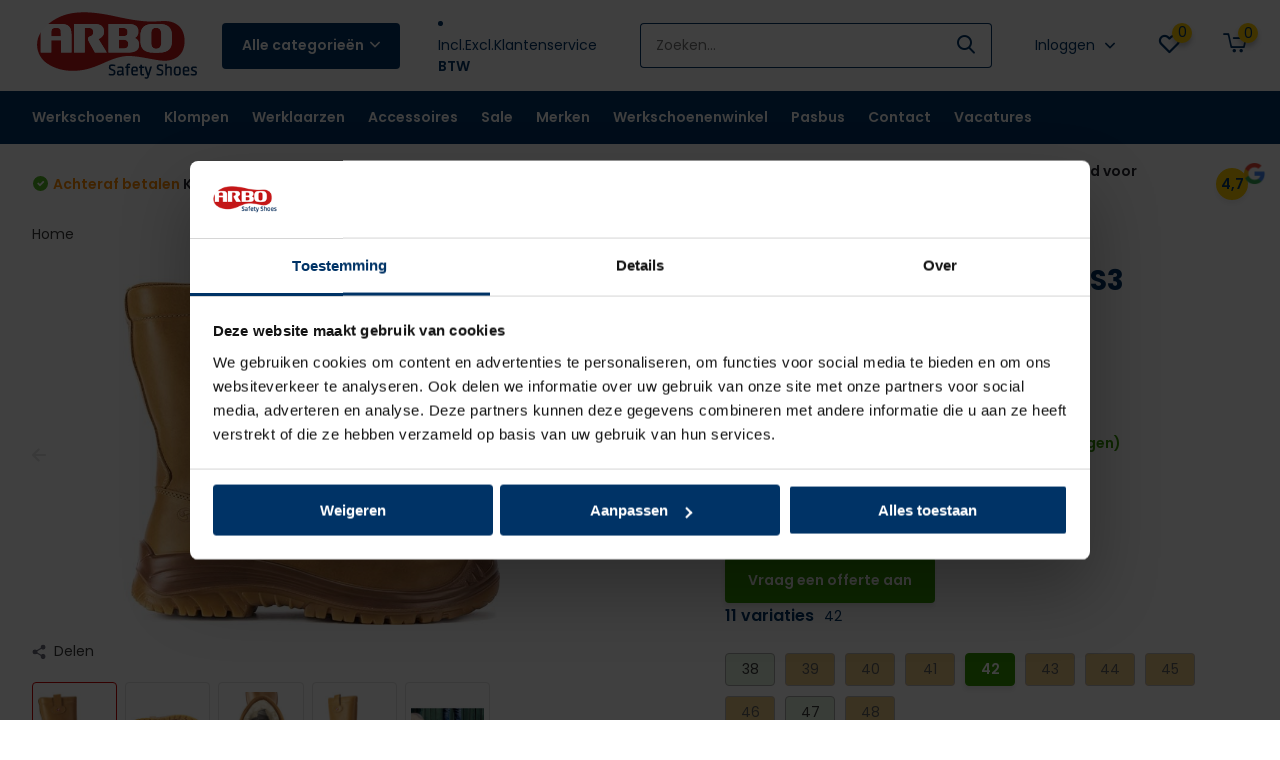

--- FILE ---
content_type: text/html;charset=utf-8
request_url: https://www.arboss.nl/sixton-peak-montana-07-s3-werklaarzen.html
body_size: 23042
content:
<!doctype html>
<html lang="nl" class="product-page enable-overflow">
	<head>
    
<script type="text/javascript">
   window.dataLayer = window.dataLayer || [];
   dataLayer.push({
                                    ecomm_prodid: "127095319",
                  ecomm_prodid_adwords: "252838257",
                  ecomm_pname: "Sixton Peak Montana-07 S3 werklaarzen 42",
                  ecomm_category: "Werklaarzen",
                  ecomm_pagetype: "product",
                  ecomm_totalvalue: 143.5
                                                                                               
                         
                  });
      
</script>

<script>
// <!-- Google Tag Manager -->
(function(w,d,s,l,i){w[l]=w[l]||[];w[l].push({'gtm.start':
new Date().getTime(),event:'gtm.js'});var f=d.getElementsByTagName(s)[0],
j=d.createElement(s),dl=l!='dataLayer'?'&l='+l:'';j.async=true;j.src=
'https://www.googletagmanager.com/gtm.js?id='+i+dl;f.parentNode.insertBefore(j,f);
})(window,document,'script','dataLayer','GTM-56W3RS9');
// <!-- End Google Tag Manager -->
</script>
        <meta charset="utf-8"/>
<!-- [START] 'blocks/head.rain' -->
<!--

  (c) 2008-2026 Lightspeed Netherlands B.V.
  http://www.lightspeedhq.com
  Generated: 19-01-2026 @ 03:53:33

-->
<link rel="canonical" href="https://www.arboss.nl/sixton-peak-montana-07-s3-werklaarzen.html"/>
<link rel="alternate" href="https://www.arboss.nl/index.rss" type="application/rss+xml" title="Nieuwe producten"/>
<meta name="robots" content="noodp,noydir"/>
<meta name="google-site-verification" content="ZxMl8vB14LGQt4FfbLok8T9bxsXmSBfTZfpP6X2uT1Q"/>
<meta property="og:url" content="https://www.arboss.nl/sixton-peak-montana-07-s3-werklaarzen.html?source=facebook"/>
<meta property="og:site_name" content="ARBOSS"/>
<meta property="og:title" content="Sixton Peak Montana-07 S3 werklaarzen kopen? Arboss.nl"/>
<meta property="og:description" content="Sixton Peak Montana-07 S3 werklaarzen bestel je makkelijk en snel op arboss.nl ✔️Gratis verzending ✔️Achteraf betalen ✔️Gratis retour (NL)"/>
<meta property="og:image" content="https://cdn.webshopapp.com/shops/329774/files/395055624/sixton-peak-montana-07-s3-werklaarzen.jpg"/>
<script src="https://app.dmws.plus/shop-assets/329774/dmws-plus-loader.js?id=1145d5e023b058efb38c14fd246cd795"></script>
<script>
    (function(h,o,t,j,a,r){
                h.hj=h.hj||function(){(h.hj.q=h.hj.q||[]).push(arguments)};
                h._hjSettings={hjid:1909386,hjsv:6};
                a=o.getElementsByTagName('head')[0];
                r=o.createElement('script');r.async=1;
                r.src=t+h._hjSettings.hjid+j+h._hjSettings.hjsv;
                a.appendChild(r);
        })(window,document,'https://static.hotjar.com/c/hotjar-','.js?sv=');
</script>
<script>
(function(ss,ex){ window.ldfdr=window.ldfdr||function(){(ldfdr._q=ldfdr._q||[]).push([].slice.call(arguments));}; (function(d,s){ fs=d.getElementsByTagName(s)[0]; function ce(src){ var cs=d.createElement(s); cs.src=src; cs.async=1; fs.parentNode.insertBefore(cs,fs); }; ce('https://sc.lfeeder.com/lftracker_v1_'+ss+(ex?'_'+ex:'')+'.js'); })(document,'script'); })('DzLR5a55ZoxaBoQ2'); 
</script>
<script src="https://shipping.gls.nl/shopsystems/v2/lightspeed/checkout/11-1728632722.js"></script>
<script>
<!-- Google tag (gtag.js) -->
<script async src="https://www.googletagmanager.com/gtag/js?id=AW-11007082846">
</script>
<script>
    window.dataLayer = window.dataLayer || [];
    function gtag(){dataLayer.push(arguments);}
    gtag('js', new Date());

    gtag('config', 'AW-11007082846');
</script>
</script>
<!--[if lt IE 9]>
<script src="https://cdn.webshopapp.com/assets/html5shiv.js?2025-02-20"></script>
<![endif]-->
<!-- [END] 'blocks/head.rain' -->
		<meta http-equiv="x-ua-compatible" content="ie=edge">
		<title>Sixton Peak Montana-07 S3 werklaarzen kopen? Arboss.nl</title>
		<meta name="description" content="Sixton Peak Montana-07 S3 werklaarzen bestel je makkelijk en snel op arboss.nl ✔️Gratis verzending ✔️Achteraf betalen ✔️Gratis retour (NL)">
		<meta name="keywords" content="Sixton Peak Montana-07 S3 werklaarzen">
		<meta name="theme-color" content="#ffffff">
		<meta name="MobileOptimized" content="320">
		<meta name="HandheldFriendly" content="true">
		<meta name="viewport" content="width=device-width, initial-scale=1, initial-scale=1, minimum-scale=1, maximum-scale=1, user-scalable=no">
		<meta name="author" content="https://www.dmws.nl/">
		
		<link rel="preconnect" href="https://fonts.googleapis.com">
		<link rel="dns-prefetch" href="https://fonts.googleapis.com">
				<link rel="preconnect" href="//cdn.webshopapp.com/">
		<link rel="dns-prefetch" href="//cdn.webshopapp.com/">
    
    		<link rel="preload" href="https://fonts.googleapis.com/css?family=Poppins:300,400,500,600,700,800,900%7CPoppins:300,400,500,600,700,800,900&display=swap" as="style">
    <link rel="preload" href="https://cdn.webshopapp.com/shops/329774/themes/178187/assets/owl-carousel-min.css?20251004131631" as="style">
    <link rel="preload" href="https://cdn.webshopapp.com/shops/329774/themes/178187/assets/fancybox.css?20251004131631" as="style">
    <link rel="preload" href="https://cdn.webshopapp.com/shops/329774/themes/178187/assets/icomoon.css?20251004131631" as="style">
    <link rel="preload" href="https://cdn.webshopapp.com/shops/329774/themes/178187/assets/compete.css?20251004131631" as="style">
    <link rel="preload" href="https://cdn.webshopapp.com/shops/329774/themes/178187/assets/custom.css?20251004131631" as="style">
    
    <link rel="preload" href="https://cdn.webshopapp.com/shops/329774/themes/178187/assets/jquery-3-4-1-min.js?20251004131631" as="script">
    <link rel="preload" href="https://cdn.webshopapp.com/shops/329774/themes/178187/assets/jquery-ui.js?20251004131631" as="script">
    <link rel="preload" href="https://cdn.webshopapp.com/shops/329774/themes/178187/assets/js-cookie-min.js?20251004131631" as="script">
    <link rel="preload" href="https://cdn.webshopapp.com/shops/329774/themes/178187/assets/owl-carousel-min.js?20251004131631" as="script">
    <link rel="preload" href="https://cdn.webshopapp.com/shops/329774/themes/178187/assets/fancybox.js?20251004131631" as="script">
    <link rel="preload" href="https://cdn.webshopapp.com/shops/329774/themes/178187/assets/lazyload.js?20251004131631" as="script">
    <link rel="preload" href="https://cdn.webshopapp.com/assets/gui.js?2025-02-20" as="script">
    <link rel="preload" href="https://cdn.webshopapp.com/shops/329774/themes/178187/assets/script.js?20251004131631" as="script">
    <link rel="preload" href="https://cdn.webshopapp.com/shops/329774/themes/178187/assets/custom.js?20251004131631" as="script">
        
    <link href="https://fonts.googleapis.com/css?family=Poppins:300,400,500,600,700,800,900%7CPoppins:300,400,500,600,700,800,900&display=swap" rel="stylesheet" type="text/css">
    <link rel="stylesheet" href="https://cdn.webshopapp.com/shops/329774/themes/178187/assets/owl-carousel-min.css?20251004131631" type="text/css">
    <link rel="stylesheet" href="https://cdn.webshopapp.com/shops/329774/themes/178187/assets/fancybox.css?20251004131631" type="text/css">
    <link rel="stylesheet" href="https://cdn.webshopapp.com/shops/329774/themes/178187/assets/icomoon.css?20251004131631" type="text/css">
    <link rel="stylesheet" href="https://cdn.webshopapp.com/shops/329774/themes/178187/assets/compete.css?20251004131631" type="text/css">
    <link rel="stylesheet" href="https://cdn.webshopapp.com/shops/329774/themes/178187/assets/custom.css?20251004131631" type="text/css">
    
    <script src="https://cdn.webshopapp.com/shops/329774/themes/178187/assets/jquery-3-4-1-min.js?20251004131631"></script>

		<link rel="icon" type="image/x-icon" href="https://cdn.webshopapp.com/shops/329774/themes/178187/v/878674/assets/favicon.ico?20211105144013">
		<link rel="apple-touch-icon" href="https://cdn.webshopapp.com/shops/329774/themes/178187/v/878674/assets/favicon.ico?20211105144013">
    
    <meta name="msapplication-config" content="https://cdn.webshopapp.com/shops/329774/themes/178187/assets/browserconfig.xml?20251004131631">
<meta property="og:title" content="Sixton Peak Montana-07 S3 werklaarzen kopen? Arboss.nl">
<meta property="og:type" content="website"> 
<meta property="og:site_name" content="ARBOSS">
<meta property="og:url" content="https://www.arboss.nl/">
  <meta property="og:image" content="https://cdn.webshopapp.com/shops/329774/files/395055624/1000x1000x2/sixton-peak-montana-07-s3-werklaarzen.jpg">
  <meta name="thumbnail" content="https://cdn.webshopapp.com/shops/329774/files/395055624/1000x1000x2/sixton-peak-montana-07-s3-werklaarzen.jpg" />
<meta name="twitter:title" content="Sixton Peak Montana-07 S3 werklaarzen kopen? Arboss.nl">
<meta name="twitter:description" content="Sixton Peak Montana-07 S3 werklaarzen bestel je makkelijk en snel op arboss.nl ✔️Gratis verzending ✔️Achteraf betalen ✔️Gratis retour (NL)">
<meta name="twitter:site" content="ARBOSS">
<meta name="twitter:card" content="https://cdn.webshopapp.com/shops/329774/themes/178187/assets/logo.png?20251004131631">
<meta name="twitter:image" content="https://cdn.webshopapp.com/shops/329774/themes/178187/v/2488607/assets/big-block-bg.jpg?20250204082101">
<script type="application/ld+json">
  [
        {
      "@context": "http://schema.org",
      "@type": "Product", 
      "name": "Sixton Peak Montana-07 S3 werklaarzen",
      "url": "https://www.arboss.nl/sixton-peak-montana-07-s3-werklaarzen.html",
                  "image": "https://cdn.webshopapp.com/shops/329774/files/395055624/300x250x2/sixton-peak-montana-07-s3-werklaarzen.jpg",      "gtin13": "8033959358214",      "mpn": "8033959358214",      "sku": "SIX-Montana 07-42",      "offers": {
        "@type": "Offer",
        "price": "143.50",        "url": "https://www.arboss.nl/sixton-peak-montana-07-s3-werklaarzen.html",
        "priceValidUntil": "2027-01-19",
        "priceCurrency": "EUR",
          "availability": "https://schema.org/InStock",
          "inventoryLevel": "1"
              }
          },
        {
      "@context": "http://schema.org/",
      "@type": "Organization",
      "url": "https://www.arboss.nl/",
      "name": "ARBOSS",
      "legalName": "ARBOSS",
      "description": "Sixton Peak Montana-07 S3 werklaarzen bestel je makkelijk en snel op arboss.nl ✔️Gratis verzending ✔️Achteraf betalen ✔️Gratis retour (NL)",
      "logo": "https://cdn.webshopapp.com/shops/329774/themes/178187/assets/logo.png?20251004131631",
      "image": "https://cdn.webshopapp.com/shops/329774/themes/178187/v/2488607/assets/big-block-bg.jpg?20250204082101",
      "contactPoint": {
        "@type": "ContactPoint",
        "contactType": "Customer service",
        "telephone": "024-8200 929"
      },
      "address": {
        "@type": "PostalAddress",
        "streetAddress": "Nieuweweg 172",
        "addressLocality": "Nederland",
        "postalCode": "6603 BT Wijchen",
        "addressCountry": "NL"
      }
      ,
      "aggregateRating": {
          "@type": "AggregateRating",
          "bestRating": "5",          "worstRating": "1",
          "ratingValue": "4,7",          "reviewCount": "91",          "url":"https://g.page/r/CYI2VcI6rKcaEAg/review"
      }
         
    },
    { 
      "@context": "http://schema.org", 
      "@type": "WebSite", 
      "url": "https://www.arboss.nl/", 
      "name": "ARBOSS",
      "description": "Sixton Peak Montana-07 S3 werklaarzen bestel je makkelijk en snel op arboss.nl ✔️Gratis verzending ✔️Achteraf betalen ✔️Gratis retour (NL)",
      "author": [
        {
          "@type": "Organization",
          "url": "https://www.dmws.nl/",
          "name": "DMWS B.V.",
          "address": {
            "@type": "PostalAddress",
            "streetAddress": "Klokgebouw 195 (Strijp-S)",
            "addressLocality": "Eindhoven",
            "addressRegion": "NB",
            "postalCode": "5617 AB",
            "addressCountry": "NL"
          }
        }
      ]
    }
  ]
</script>    
	</head>
	<body>
    










        <!-- Google Tag Manager (noscript) --><noscript><iframe src="https://www.googletagmanager.com/ns.html?id=GTM-56W3RS9"
      height="0" width="0" style="display:none;visibility:hidden"></iframe></noscript><!-- End Google Tag Manager (noscript) --><header id="top" class="scroll-active"><div class="top-wrap fixed default"><section class="main pos-r"><div class="container pos-r"><div class="d-flex align-center justify-between"><div class="d-flex align-center"><div id="mobile-menu-btn" class="d-none show-1000"><div class="hamburger"><span></span><span></span><span></span><span></span></div></div><a href="https://www.arboss.nl/account/login/" class="hidden show-575-flex"><i class="icon-login"></i></a><div id="logo" class="d-flex align-center"><a href="https://www.arboss.nl/" accesskey="h"><img class="hide-1000 desktop-logo" src="https://cdn.webshopapp.com/shops/329774/files/381349173/arbo-safety-shoes-logo.svg" alt="ARBOSS" height="91" width="170" /><img class="d-none show-1000 mobile-logo" src="https://cdn.webshopapp.com/shops/329774/files/381349173/arbo-safety-shoes-logo.svg" alt="ARBOSS" height="91" width="170" /></a><div id="catbtn" class="hide-1000 btn-wrap"><a href="https://www.arboss.nl/catalog/" class="btn">Alle categorieën <i class="icon-arrow-down"></i></a><div class="categorymenu"><div class="wrap d-flex"><ul class="maincategories"><li data-attribute="werkschoenen"><a href="https://www.arboss.nl/werkschoenen/">Werkschoenen <i class="icon-arrow-right"></i></a></li><li data-attribute="klompen"><a href="https://www.arboss.nl/klompen/">Klompen <i class="icon-arrow-right"></i></a></li><li data-attribute="werklaarzen"><a href="https://www.arboss.nl/werklaarzen/">Werklaarzen <i class="icon-arrow-right"></i></a></li><li data-attribute="accessoires"><a href="https://www.arboss.nl/accessoires/">Accessoires <i class="icon-arrow-right"></i></a></li><li data-attribute="sale"><a href="https://www.arboss.nl/sale/">Sale <i class="icon-arrow-right"></i></a></li><li data-attribute="merken"><a href="https://www.arboss.nl/merken/">Merken <i class="icon-arrow-right"></i></a></li></ul><div class="subcategories"><div class="wrapper" data-category="werkschoenen"><h4>Werkschoenen</h4><ul><li class="sub"><a href="https://www.arboss.nl/werkschoenen/veiligheidsschoenen/">Veiligheidsschoenen</a></li></ul><ul><li class="sub"><a href="https://www.arboss.nl/werkschoenen/werkschoenen-s1/">Werkschoenen S1</a></li></ul><ul><li class="sub"><a href="https://www.arboss.nl/werkschoenen/werkschoenen-s1p/">Werkschoenen S1p</a></li></ul><ul><li class="sub"><a href="https://www.arboss.nl/werkschoenen/werkschoenen-s2/">Werkschoenen S2</a></li></ul><ul><li class="sub"><a href="https://www.arboss.nl/werkschoenen/werkschoenen-s3/">Werkschoenen S3</a></li></ul><ul><li class="sub"><a href="https://www.arboss.nl/werkschoenen/werkschoenen-dames/">Werkschoenen dames</a></li></ul><ul><li class="sub"><a href="https://www.arboss.nl/werkschoenen/werkschoenen-heren/">Werkschoenen heren</a></li></ul><ul><li class="sub"><a href="https://www.arboss.nl/werkschoenen/werkschoenen-sneakers/">Werkschoenen sneakers</a></li></ul><ul><li class="sub"><a href="https://www.arboss.nl/werkschoenen/hoge-werkschoenen/">Hoge werkschoenen</a></li></ul><ul><li class="sub"><a href="https://www.arboss.nl/werkschoenen/lage-werkschoenen/">Lage werkschoenen</a></li></ul><ul><li class="sub"><a href="https://www.arboss.nl/werkschoenen/lichte-werkschoenen/">Lichte werkschoenen</a></li></ul><ul><li class="sub"><a href="https://www.arboss.nl/werkschoenen/sportieve-werkschoenen/">Sportieve werkschoenen</a></li></ul><ul><li class="sub"><a href="https://www.arboss.nl/werkschoenen/werkschoenen-met-boa-sluiting/">Werkschoenen met BOA sluiting</a></li></ul><ul><li class="sub"><a href="https://www.arboss.nl/werkschoenen/medische-schoenen/">Medische schoenen</a></li></ul><ul><li class="sub"><a href="https://www.arboss.nl/werkschoenen/esd-schoenen/">ESD schoenen</a></li></ul><ul><li class="sub"><a href="https://www.arboss.nl/werkschoenen/instap-werkschoenen/">Instap werkschoenen</a></li></ul></div><div class="wrapper" data-category="klompen"><h4>Klompen</h4><ul><li class="sub"><a href="https://www.arboss.nl/klompen/medische-klompen/">Medische klompen</a></li></ul><ul><li class="sub"><a href="https://www.arboss.nl/klompen/beroepsklompen/">Beroepsklompen</a></li></ul><ul><li class="sub"><a href="https://www.arboss.nl/klompen/veiligheidsklompen/">Veiligheidsklompen</a></li></ul></div><div class="wrapper" data-category="werklaarzen"><h4>Werklaarzen</h4></div><div class="wrapper" data-category="accessoires"><h4>Accessoires</h4><ul><li class="sub"><a href="https://www.arboss.nl/accessoires/sokken/">Sokken</a></li></ul><ul><li class="sub"><a href="https://www.arboss.nl/accessoires/inlegzolen/">Inlegzolen</a></li></ul><ul><li class="sub"><a href="https://www.arboss.nl/accessoires/onderhoudsmiddelen/">Onderhoudsmiddelen</a></li></ul><ul><li class="sub"><a href="https://www.arboss.nl/accessoires/veters/">Veters</a></li></ul></div><div class="wrapper" data-category="sale"><h4>Sale</h4></div><div class="wrapper" data-category="merken"><h4>Merken</h4><ul><li class="sub"><a href="https://www.arboss.nl/merken/abeba/">Abeba</a></li></ul><ul><li class="sub"><a href="https://www.arboss.nl/merken/albatros/">Albatros</a></li></ul><ul><li class="sub"><a href="https://www.arboss.nl/merken/birkenstock/">Birkenstock</a></li></ul><ul><li class="sub"><a href="https://www.arboss.nl/merken/diadora/">Diadora</a></li></ul><ul><li class="sub"><a href="https://www.arboss.nl/merken/ducati/">Ducati</a></li></ul><ul><li class="sub"><a href="https://www.arboss.nl/merken/elten/">Elten</a></li></ul><ul><li class="sub"><a href="https://www.arboss.nl/merken/emma/">Emma</a></li></ul><ul><li class="sub"><a href="https://www.arboss.nl/merken/flex-footwear/">Flex Footwear</a></li></ul><ul><li class="sub"><a href="https://www.arboss.nl/merken/footguard/">Footguard</a></li></ul><ul><li class="sub"><a href="https://www.arboss.nl/merken/ftg/">FTG</a></li></ul><ul><li class="sub"><a href="https://www.arboss.nl/merken/grisport/">Grisport</a></li></ul><ul><li class="sub"><a href="https://www.arboss.nl/merken/hks/">HKS</a></li></ul><ul><li class="sub"><a href="https://www.arboss.nl/merken/jori/">Jori</a></li></ul><ul><li class="sub"><a href="https://www.arboss.nl/merken/lowa/">Lowa</a></li></ul><ul><li class="sub"><a href="https://www.arboss.nl/merken/monitor/">Monitor</a></li></ul><ul><li class="sub"><a href="https://www.arboss.nl/merken/myclog/">MyClog</a></li></ul><ul><li class="sub"><a href="https://www.arboss.nl/merken/no-risk/">No Risk</a></li></ul><ul><li class="sub"><a href="https://www.arboss.nl/merken/puma/">Puma</a></li></ul><ul><li class="sub"><a href="https://www.arboss.nl/merken/redbrick/">Redbrick</a></li></ul><ul><li class="sub"><a href="https://www.arboss.nl/merken/reebok/">Reebok</a></li></ul><ul><li class="sub"><a href="https://www.arboss.nl/merken/schuetze/">Schütze</a></li></ul><ul><li class="sub"><a href="https://www.arboss.nl/merken/sika/">Sika</a></li></ul><ul><li class="sub"><a href="https://www.arboss.nl/merken/sixton-peak/">Sixton Peak</a></li></ul><ul><li class="sub"><a href="https://www.arboss.nl/merken/skolys/">Skolys</a></li></ul><ul><li class="sub"><a href="https://www.arboss.nl/merken/stapp/">Stapp</a></li></ul><ul><li class="sub"><a href="https://www.arboss.nl/merken/stroevels/">Strövels</a></li></ul><ul><li class="sub"><a href="https://www.arboss.nl/merken/vm-footwear/">VM Footwear</a></li></ul><ul><li class="sub"><a href="https://www.arboss.nl/merken/walkmate/">Walkmate</a></li></ul><ul><li class="sub"><a href="https://www.arboss.nl/merken/impact-footwear/">Impact Footwear</a></li></ul><ul><li class="sub"><a href="https://www.arboss.nl/merken/dunlop/">Dunlop</a></li></ul></div></div></div></div></div></div></div><div class="d-flex align-center justify-end top-nav"><script style="display:none;">
    var dmws_plus_w8gt0_exclVatText = 'excl. btw';
    var dmws_plus_w8gt0_inclVatText = 'incl. btw';
  </script><li id="dmws-p_w8g3t0-vat-switch"><div id="dmws-p_w8g3t0-vat-toggle" ><span data-switch="incl" >Incl.</span><span data-switch="excl" class="active">Excl.</span></div><b>BTW</b></li><a href="/service/" class="hide-1000">Klantenservice</a><div id="showSearch" class="hide-575"><input type="search" value="" placeholder="Zoeken..."><button type="submit" title="Zoeken" disabled="disabled"><i class="icon-search"></i></button></div><div class="login with-drop hide-575"><a href="https://www.arboss.nl/account/login/"><span>Inloggen <i class="icon-arrow-down"></i></span></a><div class="dropdown"><form method="post" id="formLogin" action="https://www.arboss.nl/account/loginPost/?return=https://www.arboss.nl/sixton-peak-montana-07-s3-werklaarzen.html"><h3>Inloggen</h3><p>Maak bestellen nóg makkelijker!</p><div><label for="formLoginEmail">E-mailadres<span class="c-negatives">*</span></label><input type="email" id="formLoginEmail" name="email" placeholder="E-mailadres" autocomplete='email' tabindex=1 required></div><div><label for="formLoginPassword">Wachtwoord</label><a href="https://www.arboss.nl/account/password/" class="forgot" tabindex=6>Wachtwoord vergeten?</a><input type="password" id="formLoginPassword" name="password" placeholder="Wachtwoord" autocomplete="current-password" tabindex=2 required></div><div><input type="hidden" name="key" value="6d7244c7d5f1173e12cf4bb09dfa5c07" /><input type="hidden" name="type" value="login" /><button type="submit" onclick="$('#formLogin').submit(); return false;" class="btn" tabindex=3>Inloggen</button></div></form><div><p class="register">Nog geen account? <a href="https://www.arboss.nl/account/register/" tabindex=5>Account aanmaken</a></p></div></div></div><div class="favorites"><a href="https://www.arboss.nl/account/wishlist/" class="count"><span class="items" data-wishlist-items="">0</span><i class="icon-wishlist"></i></a></div><div class="cart with-drop"><a href="https://www.arboss.nl/cart/" class="count"><span>0</span><i class="icon-cart2"></i></a><div class="dropdown"><h3>Winkelwagen</h3><i class="icon-close hidden show-575"></i><p>Uw winkelwagen is leeg</p></div></div></div></div></div><div class="search-autocomplete"><div id="searchExpanded"><div class="container pos-r d-flex align-center"><form action="https://www.arboss.nl/search/" method="get" id="formSearch"  class="search-form d-flex align-center"  data-search-type="desktop"><span onclick="$(this).closest('form').submit();" title="Zoeken" class="search-icon"><i class="icon-search"></i></span><input type="text" name="q" autocomplete="off"  value="" placeholder="Zoeken" class="standard-input" data-input="desktop"/></form><div class="close hide-575">Sluiten</div></div><div class="overlay hide-575"></div></div><div class="container pos-r"><div id="searchResults" class="results-wrap with-filter with-cats" data-search-type="desktop"><div class="close"><i class="icon-close"></i></div><h4>Categorieën</h4><div class="categories hidden"><ul class="d-flex"></ul></div><div class="d-flex justify-between"><div class="filter-scroll-wrap"><div class="filter-scroll"><div class="subtitle title-font">Filters</div><form data-search-type="desktop"><div class="filter-boxes"><div class="filter-wrap sort"><select name="sort" class="custom-select"></select></div></div><div class="filter-boxes custom-filters"></div></form></div></div><ul class="search-products products-livesearch"></ul></div><div class="more"><a href="#" class="btn accent">Bekijk alle resultaten <span>(0)</span></a></div></div></div></div></section><section id="menu" class="hide-1000 megamenu"><div class="container"><nav class="menu"><ul class="d-flex align-center"><li class="item has-children"><a class="itemLink" href="https://www.arboss.nl/werkschoenen/" title="Werkschoenen">Werkschoenen</a><ul class="subnav"><li class="subitem"><a class="subitemLink " href="https://www.arboss.nl/werkschoenen/veiligheidsschoenen/" title="Veiligheidsschoenen">Veiligheidsschoenen</a></li><li class="subitem"><a class="subitemLink " href="https://www.arboss.nl/werkschoenen/werkschoenen-s1/" title="Werkschoenen S1">Werkschoenen S1</a></li><li class="subitem"><a class="subitemLink " href="https://www.arboss.nl/werkschoenen/werkschoenen-s1p/" title="Werkschoenen S1p">Werkschoenen S1p</a></li><li class="subitem"><a class="subitemLink " href="https://www.arboss.nl/werkschoenen/werkschoenen-s2/" title="Werkschoenen S2">Werkschoenen S2</a></li><li class="subitem"><a class="subitemLink " href="https://www.arboss.nl/werkschoenen/werkschoenen-s3/" title="Werkschoenen S3">Werkschoenen S3</a></li><li class="subitem"><a class="subitemLink " href="https://www.arboss.nl/werkschoenen/werkschoenen-dames/" title="Werkschoenen dames">Werkschoenen dames</a></li><li class="subitem"><a class="subitemLink " href="https://www.arboss.nl/werkschoenen/werkschoenen-heren/" title="Werkschoenen heren">Werkschoenen heren</a></li><li class="subitem"><a class="subitemLink " href="https://www.arboss.nl/werkschoenen/werkschoenen-sneakers/" title="Werkschoenen sneakers">Werkschoenen sneakers</a></li><li class="subitem"><a class="subitemLink " href="https://www.arboss.nl/werkschoenen/hoge-werkschoenen/" title="Hoge werkschoenen">Hoge werkschoenen</a></li><li class="subitem"><a class="subitemLink " href="https://www.arboss.nl/werkschoenen/lage-werkschoenen/" title="Lage werkschoenen">Lage werkschoenen</a></li><li class="subitem"><a class="subitemLink " href="https://www.arboss.nl/werkschoenen/lichte-werkschoenen/" title="Lichte werkschoenen">Lichte werkschoenen</a></li><li class="subitem"><a class="subitemLink " href="https://www.arboss.nl/werkschoenen/sportieve-werkschoenen/" title="Sportieve werkschoenen">Sportieve werkschoenen</a></li><li class="subitem"><a class="subitemLink " href="https://www.arboss.nl/werkschoenen/werkschoenen-met-boa-sluiting/" title="Werkschoenen met BOA sluiting">Werkschoenen met BOA sluiting</a></li><li class="subitem"><a class="subitemLink " href="https://www.arboss.nl/werkschoenen/medische-schoenen/" title="Medische schoenen">Medische schoenen</a></li><li class="subitem"><a class="subitemLink " href="https://www.arboss.nl/werkschoenen/esd-schoenen/" title="ESD schoenen">ESD schoenen</a></li><li class="subitem"><a class="subitemLink " href="https://www.arboss.nl/werkschoenen/instap-werkschoenen/" title="Instap werkschoenen">Instap werkschoenen</a></li></ul></li><li class="item has-children"><a class="itemLink" href="https://www.arboss.nl/klompen/" title="Klompen">Klompen</a><ul class="subnav"><li class="subitem"><a class="subitemLink " href="https://www.arboss.nl/klompen/medische-klompen/" title="Medische klompen">Medische klompen</a></li><li class="subitem"><a class="subitemLink " href="https://www.arboss.nl/klompen/beroepsklompen/" title="Beroepsklompen">Beroepsklompen</a></li><li class="subitem"><a class="subitemLink " href="https://www.arboss.nl/klompen/veiligheidsklompen/" title="Veiligheidsklompen">Veiligheidsklompen</a></li></ul></li><li class="item"><a class="itemLink" href="https://www.arboss.nl/werklaarzen/" title="Werklaarzen">Werklaarzen</a></li><li class="item has-children"><a class="itemLink" href="https://www.arboss.nl/accessoires/" title="Accessoires">Accessoires</a><ul class="subnav"><li class="subitem"><a class="subitemLink " href="https://www.arboss.nl/accessoires/sokken/" title="Sokken">Sokken</a></li><li class="subitem"><a class="subitemLink " href="https://www.arboss.nl/accessoires/inlegzolen/" title="Inlegzolen">Inlegzolen</a></li><li class="subitem"><a class="subitemLink " href="https://www.arboss.nl/accessoires/onderhoudsmiddelen/" title="Onderhoudsmiddelen">Onderhoudsmiddelen</a></li><li class="subitem"><a class="subitemLink " href="https://www.arboss.nl/accessoires/veters/" title="Veters">Veters</a></li></ul></li><li class="item"><a class="itemLink" href="https://www.arboss.nl/sale/" title="Sale">Sale</a></li><li class="item has-children"><a class="itemLink" href="https://www.arboss.nl/merken/" title="Merken">Merken</a><ul class="subnav"><li class="subitem"><a class="subitemLink " href="https://www.arboss.nl/merken/abeba/" title="Abeba">Abeba</a></li><li class="subitem"><a class="subitemLink " href="https://www.arboss.nl/merken/albatros/" title="Albatros">Albatros</a></li><li class="subitem"><a class="subitemLink " href="https://www.arboss.nl/merken/birkenstock/" title="Birkenstock">Birkenstock</a></li><li class="subitem"><a class="subitemLink " href="https://www.arboss.nl/merken/diadora/" title="Diadora">Diadora</a></li><li class="subitem"><a class="subitemLink " href="https://www.arboss.nl/merken/ducati/" title="Ducati">Ducati</a></li><li class="subitem"><a class="subitemLink " href="https://www.arboss.nl/merken/elten/" title="Elten">Elten</a></li><li class="subitem"><a class="subitemLink " href="https://www.arboss.nl/merken/emma/" title="Emma">Emma</a></li><li class="subitem"><a class="subitemLink " href="https://www.arboss.nl/merken/flex-footwear/" title="Flex Footwear">Flex Footwear</a></li><li class="subitem"><a class="subitemLink " href="https://www.arboss.nl/merken/footguard/" title="Footguard">Footguard</a></li><li class="subitem"><a class="subitemLink " href="https://www.arboss.nl/merken/ftg/" title="FTG">FTG</a></li><li class="subitem"><a class="subitemLink " href="https://www.arboss.nl/merken/grisport/" title="Grisport">Grisport</a></li><li class="subitem"><a class="subitemLink " href="https://www.arboss.nl/merken/hks/" title="HKS">HKS</a></li><li class="subitem"><a class="subitemLink " href="https://www.arboss.nl/merken/jori/" title="Jori">Jori</a></li><li class="subitem"><a class="subitemLink " href="https://www.arboss.nl/merken/lowa/" title="Lowa">Lowa</a></li><li class="subitem"><a class="subitemLink " href="https://www.arboss.nl/merken/monitor/" title="Monitor">Monitor</a></li><li class="subitem"><a class="subitemLink " href="https://www.arboss.nl/merken/myclog/" title="MyClog">MyClog</a></li><li class="subitem"><a class="subitemLink " href="https://www.arboss.nl/merken/no-risk/" title="No Risk">No Risk</a></li><li class="subitem"><a class="subitemLink " href="https://www.arboss.nl/merken/puma/" title="Puma">Puma</a></li><li class="subitem"><a class="subitemLink " href="https://www.arboss.nl/merken/redbrick/" title="Redbrick">Redbrick</a></li><li class="subitem"><a class="subitemLink " href="https://www.arboss.nl/merken/reebok/" title="Reebok">Reebok</a></li><li class="subitem"><a class="subitemLink " href="https://www.arboss.nl/merken/schuetze/" title="Schütze">Schütze</a></li><li class="subitem"><a class="subitemLink " href="https://www.arboss.nl/merken/sika/" title="Sika">Sika</a></li><li class="subitem"><a class="subitemLink " href="https://www.arboss.nl/merken/sixton-peak/" title="Sixton Peak">Sixton Peak</a></li><li class="subitem"><a class="subitemLink " href="https://www.arboss.nl/merken/skolys/" title="Skolys">Skolys</a></li><li class="subitem"><a class="subitemLink " href="https://www.arboss.nl/merken/stapp/" title="Stapp">Stapp</a></li><li class="subitem"><a class="subitemLink " href="https://www.arboss.nl/merken/stroevels/" title="Strövels">Strövels</a></li><li class="subitem"><a class="subitemLink " href="https://www.arboss.nl/merken/vm-footwear/" title="VM Footwear">VM Footwear</a></li><li class="subitem"><a class="subitemLink " href="https://www.arboss.nl/merken/walkmate/" title="Walkmate">Walkmate</a></li><li class="subitem"><a class="subitemLink " href="https://www.arboss.nl/merken/impact-footwear/" title="Impact Footwear">Impact Footwear</a></li><li class="subitem"><a class="subitemLink " href="https://www.arboss.nl/merken/dunlop/" title="Dunlop">Dunlop</a></li></ul></li><!--<a href="/brands" title="" class="itemLink">Merken</a>--><ul class="subnav"></ul><li class="item"><a href="https://www.arboss.nl/service/werkschoenenwinkel/" title="Werkschoenenwinkel" class="itemLink">Werkschoenenwinkel</a></li><li class="item"><a href="https://www.arboss.nl/service/pasbus/" title="Pasbus" class="itemLink">Pasbus</a></li><li class="item"><a href="https://www.arboss.nl/service/" title="Contact" class="itemLink">Contact</a></li><li class="item"><a href="https://www.arboss.nl/service/vacatures/" title="Vacatures" class="itemLink">Vacatures</a></li></ul></nav></div></section><div id="mobileMenu" class="hide"><div class="wrap"><ul><li class="all hidden"><a href="#"><i class="icon-nav-left"></i>Alle categorieën</a></li><li class="cat has-children"><a class="itemLink" href="https://www.arboss.nl/werkschoenen/" title="Werkschoenen">Werkschoenen<i class="icon-arrow-right"></i></a><ul class="subnav hidden"><li class="subitem"><a class="subitemLink" href="https://www.arboss.nl/werkschoenen/veiligheidsschoenen/" title="Veiligheidsschoenen">Veiligheidsschoenen</a></li><li class="subitem"><a class="subitemLink" href="https://www.arboss.nl/werkschoenen/werkschoenen-s1/" title="Werkschoenen S1">Werkschoenen S1</a></li><li class="subitem"><a class="subitemLink" href="https://www.arboss.nl/werkschoenen/werkschoenen-s1p/" title="Werkschoenen S1p">Werkschoenen S1p</a></li><li class="subitem"><a class="subitemLink" href="https://www.arboss.nl/werkschoenen/werkschoenen-s2/" title="Werkschoenen S2">Werkschoenen S2</a></li><li class="subitem"><a class="subitemLink" href="https://www.arboss.nl/werkschoenen/werkschoenen-s3/" title="Werkschoenen S3">Werkschoenen S3</a></li><li class="subitem"><a class="subitemLink" href="https://www.arboss.nl/werkschoenen/werkschoenen-dames/" title="Werkschoenen dames">Werkschoenen dames</a></li><li class="subitem"><a class="subitemLink" href="https://www.arboss.nl/werkschoenen/werkschoenen-heren/" title="Werkschoenen heren">Werkschoenen heren</a></li><li class="subitem"><a class="subitemLink" href="https://www.arboss.nl/werkschoenen/werkschoenen-sneakers/" title="Werkschoenen sneakers">Werkschoenen sneakers</a></li><li class="subitem"><a class="subitemLink" href="https://www.arboss.nl/werkschoenen/hoge-werkschoenen/" title="Hoge werkschoenen">Hoge werkschoenen</a></li><li class="subitem"><a class="subitemLink" href="https://www.arboss.nl/werkschoenen/lage-werkschoenen/" title="Lage werkschoenen">Lage werkschoenen</a></li><li class="subitem"><a class="subitemLink" href="https://www.arboss.nl/werkschoenen/lichte-werkschoenen/" title="Lichte werkschoenen">Lichte werkschoenen</a></li><li class="subitem"><a class="subitemLink" href="https://www.arboss.nl/werkschoenen/sportieve-werkschoenen/" title="Sportieve werkschoenen">Sportieve werkschoenen</a></li><li class="subitem"><a class="subitemLink" href="https://www.arboss.nl/werkschoenen/werkschoenen-met-boa-sluiting/" title="Werkschoenen met BOA sluiting">Werkschoenen met BOA sluiting</a></li><li class="subitem"><a class="subitemLink" href="https://www.arboss.nl/werkschoenen/medische-schoenen/" title="Medische schoenen">Medische schoenen</a></li><li class="subitem"><a class="subitemLink" href="https://www.arboss.nl/werkschoenen/esd-schoenen/" title="ESD schoenen">ESD schoenen</a></li><li class="subitem"><a class="subitemLink" href="https://www.arboss.nl/werkschoenen/instap-werkschoenen/" title="Instap werkschoenen">Instap werkschoenen</a></li></ul></li><li class="cat has-children"><a class="itemLink" href="https://www.arboss.nl/klompen/" title="Klompen">Klompen<i class="icon-arrow-right"></i></a><ul class="subnav hidden"><li class="subitem"><a class="subitemLink" href="https://www.arboss.nl/klompen/medische-klompen/" title="Medische klompen">Medische klompen</a></li><li class="subitem"><a class="subitemLink" href="https://www.arboss.nl/klompen/beroepsklompen/" title="Beroepsklompen">Beroepsklompen</a></li><li class="subitem"><a class="subitemLink" href="https://www.arboss.nl/klompen/veiligheidsklompen/" title="Veiligheidsklompen">Veiligheidsklompen</a></li></ul></li><li class="cat"><a class="itemLink" href="https://www.arboss.nl/werklaarzen/" title="Werklaarzen">Werklaarzen</a></li><li class="cat has-children"><a class="itemLink" href="https://www.arboss.nl/accessoires/" title="Accessoires">Accessoires<i class="icon-arrow-right"></i></a><ul class="subnav hidden"><li class="subitem"><a class="subitemLink" href="https://www.arboss.nl/accessoires/sokken/" title="Sokken">Sokken</a></li><li class="subitem"><a class="subitemLink" href="https://www.arboss.nl/accessoires/inlegzolen/" title="Inlegzolen">Inlegzolen</a></li><li class="subitem"><a class="subitemLink" href="https://www.arboss.nl/accessoires/onderhoudsmiddelen/" title="Onderhoudsmiddelen">Onderhoudsmiddelen</a></li><li class="subitem"><a class="subitemLink" href="https://www.arboss.nl/accessoires/veters/" title="Veters">Veters</a></li></ul></li><li class="cat"><a class="itemLink" href="https://www.arboss.nl/sale/" title="Sale">Sale</a></li><li class="cat has-children"><a class="itemLink" href="https://www.arboss.nl/merken/" title="Merken">Merken<i class="icon-arrow-right"></i></a><ul class="subnav hidden"><li class="subitem"><a class="subitemLink" href="https://www.arboss.nl/merken/abeba/" title="Abeba">Abeba</a></li><li class="subitem"><a class="subitemLink" href="https://www.arboss.nl/merken/albatros/" title="Albatros">Albatros</a></li><li class="subitem"><a class="subitemLink" href="https://www.arboss.nl/merken/birkenstock/" title="Birkenstock">Birkenstock</a></li><li class="subitem"><a class="subitemLink" href="https://www.arboss.nl/merken/diadora/" title="Diadora">Diadora</a></li><li class="subitem"><a class="subitemLink" href="https://www.arboss.nl/merken/ducati/" title="Ducati">Ducati</a></li><li class="subitem"><a class="subitemLink" href="https://www.arboss.nl/merken/elten/" title="Elten">Elten</a></li><li class="subitem"><a class="subitemLink" href="https://www.arboss.nl/merken/emma/" title="Emma">Emma</a></li><li class="subitem"><a class="subitemLink" href="https://www.arboss.nl/merken/flex-footwear/" title="Flex Footwear">Flex Footwear</a></li><li class="subitem"><a class="subitemLink" href="https://www.arboss.nl/merken/footguard/" title="Footguard">Footguard</a></li><li class="subitem"><a class="subitemLink" href="https://www.arboss.nl/merken/ftg/" title="FTG">FTG</a></li><li class="subitem"><a class="subitemLink" href="https://www.arboss.nl/merken/grisport/" title="Grisport">Grisport</a></li><li class="subitem"><a class="subitemLink" href="https://www.arboss.nl/merken/hks/" title="HKS">HKS</a></li><li class="subitem"><a class="subitemLink" href="https://www.arboss.nl/merken/jori/" title="Jori">Jori</a></li><li class="subitem"><a class="subitemLink" href="https://www.arboss.nl/merken/lowa/" title="Lowa">Lowa</a></li><li class="subitem"><a class="subitemLink" href="https://www.arboss.nl/merken/monitor/" title="Monitor">Monitor</a></li><li class="subitem"><a class="subitemLink" href="https://www.arboss.nl/merken/myclog/" title="MyClog">MyClog</a></li><li class="subitem"><a class="subitemLink" href="https://www.arboss.nl/merken/no-risk/" title="No Risk">No Risk</a></li><li class="subitem"><a class="subitemLink" href="https://www.arboss.nl/merken/puma/" title="Puma">Puma</a></li><li class="subitem"><a class="subitemLink" href="https://www.arboss.nl/merken/redbrick/" title="Redbrick">Redbrick</a></li><li class="subitem"><a class="subitemLink" href="https://www.arboss.nl/merken/reebok/" title="Reebok">Reebok</a></li><li class="subitem"><a class="subitemLink" href="https://www.arboss.nl/merken/schuetze/" title="Schütze">Schütze</a></li><li class="subitem"><a class="subitemLink" href="https://www.arboss.nl/merken/sika/" title="Sika">Sika</a></li><li class="subitem"><a class="subitemLink" href="https://www.arboss.nl/merken/sixton-peak/" title="Sixton Peak">Sixton Peak</a></li><li class="subitem"><a class="subitemLink" href="https://www.arboss.nl/merken/skolys/" title="Skolys">Skolys</a></li><li class="subitem"><a class="subitemLink" href="https://www.arboss.nl/merken/stapp/" title="Stapp">Stapp</a></li><li class="subitem"><a class="subitemLink" href="https://www.arboss.nl/merken/stroevels/" title="Strövels">Strövels</a></li><li class="subitem"><a class="subitemLink" href="https://www.arboss.nl/merken/vm-footwear/" title="VM Footwear">VM Footwear</a></li><li class="subitem"><a class="subitemLink" href="https://www.arboss.nl/merken/walkmate/" title="Walkmate">Walkmate</a></li><li class="subitem"><a class="subitemLink" href="https://www.arboss.nl/merken/impact-footwear/" title="Impact Footwear">Impact Footwear</a></li><li class="subitem"><a class="subitemLink" href="https://www.arboss.nl/merken/dunlop/" title="Dunlop">Dunlop</a></li></ul></li><li class="other all"><a href="https://www.arboss.nl/catalog/">Alle categorieën</a></li><li class="other"><a href="/service/">Klantenservice</a></li><li class="other"><a href="https://www.arboss.nl/account/login/">Inloggen</a></li><script style="display:none;">
    var dmws_plus_w8gt0_exclVatText = 'excl. btw';
    var dmws_plus_w8gt0_inclVatText = 'incl. btw';
  </script><li id="dmws-p_w8g3t0-vat-switch"><div id="dmws-p_w8g3t0-vat-toggle" ><span data-switch="incl" >Incl.</span><span data-switch="excl" class="active">Excl.</span></div><b>BTW</b></li></ul></div></div></div><div class="below-main"></div><div class="usps"><div class="container"><div class="d-flex align-center justify-between"><ul class="d-flex align-center usps-slider owl-carousel"><li><i class="icon-check-white"></i><span class="hide-1200"><b><span style="color: #FF8C00;">Morgen in huis</span> op werkdagen besteld voor 16:00u</b></span><span class="d-none show-1200-inline"><b><span style="color: #FF8C00;">Morgen in huis </span>op werkdagen besteld voor 16:00u</b></span></li><li><i class="icon-check-white"></i><span class="hide-1200"><b><span style="color: #ff8c00;">Achteraf betalen</span> Klarna & Rivery</b></span><span class="d-none show-1200-inline"><b><span style="color: #ff8c00;">Achteraf betalen</span> Klarna & Riverty</b></span></li><li><i class="icon-check-white"></i><span class="hide-1200"><b><span style="color: #ff8c00;">Gratis verzonden & retour</span>  vanaf € 50 binnen NL</b></span><span class="d-none show-1200-inline"><b><span style="color: #ff8c00;">Gratis retour</span> binnen NL</b></span></li></ul><ul><li class="feedback-company hide-575"><a href="https://g.page/r/CYI2VcI6rKcaEAg/review" target="_blank"><span>4,7</span><img class="lazy" src="https://cdn.webshopapp.com/shops/329774/themes/178187/assets/lazy-preload.jpg?20251004131631" data-src="https://cdn.webshopapp.com/shops/329774/themes/178187/v/1037768/assets/feedback-image.png?20211215093924" alt="Feedback widget" height="23" width="23" /></a></li></ul></div></div></div></header><div class="messages-wrapper non-dmws-plus-messages"><div class="container pos-r"></div></div><nav class="breadcrumbs"><div class="container"><ol class="d-flex hide-575"><li><a href="https://www.arboss.nl/">Home</a></li></ol><ol class="hidden show-575-flex"><li><i class="icon-arrow-right"></i><a href="https://www.arboss.nl/">Home</a></li></ol></div></nav><section id="product"><div class="container"><article class="content d-flex justify-between" 





	    data-dmws-p_w8g3t0-vat-switch-product-id="127095319"
    data-dmws-p_w8g3t0-url="https://www.arboss.nl/sixton-peak-montana-07-s3-werklaarzen.html?id=252838257&format=json"
    data-dmws-p_w8g3t0-is-mainpdp='1'        	




><a href="https://www.arboss.nl/account/" class="add-to-wishlist hidden show-575-flex"><i class="icon-wishlist"></i></a><div class="gallery"><div class="featured"><label id="dmws-p_w8fmq1-preorder-label-127095319" class="label prod-card__badge custom-label" data-url="https://www.arboss.nl/sixton-peak-montana-07-s3-werklaarzen.html?id=252838257&format=json" style="display:none">Pre-order</label><div class="owl-carousel product-img-main"><div class="item"><img class="lazy" height="360" src="https://cdn.webshopapp.com/shops/329774/themes/178187/assets/lazy-preload.jpg?20251004131631" data-src="https://cdn.webshopapp.com/shops/329774/files/395055624/sixton-peak-montana-07-s3-werklaarzen.jpg" alt="Sixton Peak Montana-07 S3 werklaarzen"></div><div class="item"><img class="lazy" height="360" src="https://cdn.webshopapp.com/shops/329774/themes/178187/assets/lazy-preload.jpg?20251004131631" data-src="https://cdn.webshopapp.com/shops/329774/files/385057468/sixton-peak-montana-07-s3-werklaarzen.jpg" alt="Sixton Peak Montana-07 S3 werklaarzen"></div><div class="item"><img class="lazy" height="360" src="https://cdn.webshopapp.com/shops/329774/themes/178187/assets/lazy-preload.jpg?20251004131631" data-src="https://cdn.webshopapp.com/shops/329774/files/385057464/sixton-peak-montana-07-s3-werklaarzen.jpg" alt="Sixton Peak Montana-07 S3 werklaarzen"></div><div class="item"><img class="lazy" height="360" src="https://cdn.webshopapp.com/shops/329774/themes/178187/assets/lazy-preload.jpg?20251004131631" data-src="https://cdn.webshopapp.com/shops/329774/files/385057460/sixton-peak-montana-07-s3-werklaarzen.jpg" alt="Sixton Peak Montana-07 S3 werklaarzen"></div><div class="item"><img class="lazy" height="360" src="https://cdn.webshopapp.com/shops/329774/themes/178187/assets/lazy-preload.jpg?20251004131631" data-src="https://cdn.webshopapp.com/shops/329774/files/386347804/sixton-peak-montana-07-s3-werklaarzen.jpg" alt="Sixton Peak Montana-07 S3 werklaarzen"></div></div><div class="share hide-768"><i class="icon-share"></i> Delen
            <ul class="list-social d-flex align-center"><li class="mail"><a href="/cdn-cgi/l/email-protection#[base64]"><i class="icon-email"></i></a></li><li class="fb"><a href="https://www.facebook.com/sharer/sharer.php?u=https://www.arboss.nl/sixton-peak-montana-07-s3-werklaarzen.html" target="_blank" rel="noopener"><i class="icon-facebook"></i></a></li><li class="tw"><a href="https://twitter.com/home?status=https://www.arboss.nl/sixton-peak-montana-07-s3-werklaarzen.html" target="_blank" rel="noopener"><i class="icon-twitter"></i></a></li><li class="whatsapp"><a href="https://api.whatsapp.com/send?text=Sixton Peak Montana-07 S3 werklaarzen%3A+https://www.arboss.nl/sixton-peak-montana-07-s3-werklaarzen.html" target="_blank" rel="noopener"><i class="icon-whatsapp"></i></a></li></ul></div><div class="product-img-nav d-flex align-center hide-575"><div class="owl-carousel product-thumbs"><div class="item"><img class="lazy" height="81" src="https://cdn.webshopapp.com/shops/329774/themes/178187/assets/lazy-preload.jpg?20251004131631" data-src="https://cdn.webshopapp.com/shops/329774/files/395055624/162x162x2/sixton-peak-montana-07-s3-werklaarzen.jpg" alt="Sixton Peak Montana-07 S3 werklaarzen"></div><div class="item"><img class="lazy" height="81" src="https://cdn.webshopapp.com/shops/329774/themes/178187/assets/lazy-preload.jpg?20251004131631" data-src="https://cdn.webshopapp.com/shops/329774/files/385057468/162x162x2/sixton-peak-montana-07-s3-werklaarzen.jpg" alt="Sixton Peak Montana-07 S3 werklaarzen"></div><div class="item"><img class="lazy" height="81" src="https://cdn.webshopapp.com/shops/329774/themes/178187/assets/lazy-preload.jpg?20251004131631" data-src="https://cdn.webshopapp.com/shops/329774/files/385057464/162x162x2/sixton-peak-montana-07-s3-werklaarzen.jpg" alt="Sixton Peak Montana-07 S3 werklaarzen"></div><div class="item"><img class="lazy" height="81" src="https://cdn.webshopapp.com/shops/329774/themes/178187/assets/lazy-preload.jpg?20251004131631" data-src="https://cdn.webshopapp.com/shops/329774/files/385057460/162x162x2/sixton-peak-montana-07-s3-werklaarzen.jpg" alt="Sixton Peak Montana-07 S3 werklaarzen"></div><div class="item"><img class="lazy" height="81" src="https://cdn.webshopapp.com/shops/329774/themes/178187/assets/lazy-preload.jpg?20251004131631" data-src="https://cdn.webshopapp.com/shops/329774/files/386347804/162x162x2/sixton-peak-montana-07-s3-werklaarzen.jpg" alt="Sixton Peak Montana-07 S3 werklaarzen"></div></div></div></div></div><div class="data"><header class="title"><h1> Sixton Peak Montana-07 S3 werklaarzen</h1><div class="meta"><div class="stars dmws-default-reviews"><a href="#reviews"><i class="icon-star-grey"></i><i class="icon-star-grey"></i><i class="icon-star-grey"></i><i class="icon-star-grey"></i><i class="icon-star-grey"></i></a></div><div class="link"><a href="https://www.arboss.nl/werklaarzen/">Toon alle Werklaarzen</a></div></div></header><div class="price"><div class="for break"><span>143,50</span><span class="tax">excl. btw</span><span class="hurry"><i class="icon-check-white"></i> Voor 16:00 besteld, morgen in huis (op werkdagen)</span><span class="omni-location-inventory hurry"><i class="icon-check-white"></i> Beschikbaar in de winkel</span><link rel="stylesheet" type="text/css" href="https://cdn.webshopapp.com/assets/gui-core.css?2025-02-20" /><div id="gui-modal-product-inventory-location-wrapper"><div class="gui-modal-product-inventory-location-background"></div><div class="gui-modal-product-inventory-location" ><div class="gui-modal-product-inventory-location-header"><p class="gui-modal-product-inventory-location-label">Beschikbaar in de winkel</p><span id="gui-modal-product-inventory-location-close">Sluiten</span></div><!-- Modal content --><div class="gui-modal-product-inventory-location-container"><div id="gui-modal-product-inventory-location-content" class="gui-modal-product-inventory-location-content"></div><div id="gui-modal-product-inventory-location-footer" class="gui-modal-product-inventory-location-footer"></div></div></div></div><script data-cfasync="false" src="/cdn-cgi/scripts/5c5dd728/cloudflare-static/email-decode.min.js"></script><script>
    (function() {
      function getInventoryState(quantity) {
        let inventoryPerLocationSetting = 'only_text';
        switch(inventoryPerLocationSetting) {
          case 'show_levels':
            return quantity > 0 ? 'Op voorraad ('+ quantity +')' : 'Niet op voorraad';
          default:
            return quantity > 0 ? 'Op voorraad' : 'Niet op voorraad';
        }
      }

      function createLocationRow(data, isFirstItem) {
        var locationData = data.location;

        if(!location){
          return null;
        }

        var firstItem      = isFirstItem ? '<hr class="gui-modal-product-inventory-location-content-row-divider"/>' : '';
        var inventoryState = getInventoryState(data.inventory);
        var titleString    = 'state in location';

        titleString = titleString.replace('state', inventoryState);
        titleString = titleString.replace('location', locationData.title);

        return [
          '<div class="gui-modal-product-inventory-location-content-row">', firstItem,
          '<p class="bold">', titleString, '</p>',
          '<p class="gui-product-inventory-address">', locationData.address.formatted, '</p>',
          '<hr class="gui-modal-product-inventory-location-content-row-divider"/>',
          '</div>'].join('');
      }

      function handleError(){
        $('#gui-modal-product-inventory-location-wrapper').show();
        $('#gui-modal-product-inventory-location-content').html('<div class="gui-modal-product-inventory-location-footer">Er is op dit moment geen voorraadinformatie beschikbaar voor dit product. Probeer het later opnieuw.</div>');
      }

      // Get product inventory location information
      function inventoryOnClick() {
        $.getJSON('https://www.arboss.nl/product-inventory/?id=252838257', function (response) {

          if(!response || !response.productInventory || (response.productInventory.locations && !response.productInventory.locations.length)){
            handleError();
            return;
          }

          var locations = response.productInventory.locations || [];

          var rows = locations.map(function(item, index) {
            return createLocationRow(item, index === 0)
          });

          $('#gui-modal-product-inventory-location-content').html(rows);

          var dateObj = new Date();
          var hours = dateObj.getHours() < 10 ? '0' + dateObj.getHours() : dateObj.getHours();
          var minutes = dateObj.getMinutes() < 10 ? '0' + dateObj.getMinutes() : dateObj.getMinutes();

          var footerContent = [
              '<div>',
              '<span class="bold">', 'Laatst bijgewerkt:', '</span> ',
              'Vandaag om ', hours, ':', minutes,
              '</div>',
              '<div>Prijzen online en in de winkel kunnen verschillen</div>'].join('');

          $('#gui-modal-product-inventory-location-footer').html(footerContent);

          $('#gui-modal-product-inventory-location-wrapper').show();
        }).fail(handleError);
      }

      $('#productLocationInventory').on('click', inventoryOnClick);

      // When the user clicks on 'Close' in the modal, close it
      $('#gui-modal-product-inventory-location-close').on('click', function(){
        $('#gui-modal-product-inventory-location-wrapper').hide();
      });

      // When the user clicks anywhere outside of the modal, close it
      $('.gui-modal-product-inventory-location-background').on('click', function(){
        $('#gui-modal-product-inventory-location-wrapper').hide();
      });
    })();
  </script></div><div class="legal"><div class="unit-price"></div></div></div><div id="dmws-p_86bzemcp6-promobar"><span id="dmws-p_86bzemcp6_text"></span><div id="dmws-p_86bzemcp6_countdown"><span class="countdown-val days"><span class="countdown-val-char">0</span><span class="countdown-val-char">0</span></span><span class="countdown-dots"> : </span><span class="countdown-val hours"><span class="countdown-val-char">0</span><span class="countdown-val-char">0</span></span><span class="countdown-dots"> : </span><span class="countdown-val minutes"><span class="countdown-val-char">0</span><span class="countdown-val-char">0</span></span><span class="countdown-dots"> : </span><span class="countdown-val seconds"><span class="countdown-val-char">0</span><span class="countdown-val-char">0</span></span></div></div><div id="dmws-p_86bzm2yxy-request-a-quote"><div class="dmws-p_86bzm2yxy-content"><h3 class="dmws-p_86bzm2yxy-request-a-quote-text">Grotere aantallen nodig?</h3><button class="btn button dmws-f_popup--link" data-dmws-f-popup="#dmws-p_86bzm2yxy-popup-quote">Vraag een offerte aan</button></div></div><form action="https://www.arboss.nl/cart/add/252838257/" id="product_configure_form" method="post" class="actions d-flex  hide-variant-dropdown"><div class="variations dmws-default-variant"><div class="heading">11 variaties <span class="light">42</span></div><div class="variationswrap pos-r no-scroll"><ul class="buttons"><li class="not-selected"><a href="https://www.arboss.nl/sixton-peak-montana-07-s3-werklaarzen.html?id=252838253" title="38">
                                                                                                                  38
                                                      </a></li><li class="unavailable"><a href="https://www.arboss.nl/sixton-peak-montana-07-s3-werklaarzen.html?id=252838254" title="39">
                                                                                                                  39
                                                      </a></li><li class="unavailable"><a href="https://www.arboss.nl/sixton-peak-montana-07-s3-werklaarzen.html?id=252838255" title="40">
                                                                                                                  40
                                                      </a></li><li class="unavailable"><a href="https://www.arboss.nl/sixton-peak-montana-07-s3-werklaarzen.html?id=252838256" title="41">
                                                                                                                  41
                                                      </a></li><li class="selected"><a href="https://www.arboss.nl/sixton-peak-montana-07-s3-werklaarzen.html?id=252838257" title="42">
                                                                                                                  42
                                                      </a></li><li class="unavailable"><a href="https://www.arboss.nl/sixton-peak-montana-07-s3-werklaarzen.html?id=252838258" title="43">
                                                                                                                  43
                                                      </a></li><li class="unavailable"><a href="https://www.arboss.nl/sixton-peak-montana-07-s3-werklaarzen.html?id=252838259" title="44">
                                                                                                                  44
                                                      </a></li><li class="unavailable"><a href="https://www.arboss.nl/sixton-peak-montana-07-s3-werklaarzen.html?id=252838260" title="45">
                                                                                                                  45
                                                      </a></li><li class="unavailable"><a href="https://www.arboss.nl/sixton-peak-montana-07-s3-werklaarzen.html?id=252838261" title="46">
                                                                                                                  46
                                                      </a></li><li class="not-selected"><a href="https://www.arboss.nl/sixton-peak-montana-07-s3-werklaarzen.html?id=252838262" title="47">
                                                                                                                  47
                                                      </a></li><li class="unavailable"><a href="https://www.arboss.nl/sixton-peak-montana-07-s3-werklaarzen.html?id=252838263" title="48">
                                                                                                                  48
                                                      </a></li></ul></div></div><input type="hidden" name="bundle_id" id="product_configure_bundle_id" value=""><div class="cart d-flex align-center justify-between big default"><div class="qty"><input type="number" name="quantity" value="1" min="0" /><div class="change"><a href="javascript:;" onclick="updateQuantity('up');" class="up">+</a><a href="javascript:;" onclick="updateQuantity('down');" class="down">-</a></div></div><div id="dmws-p_w8fmq1-preorder-button-data-127095319" data-text="Pre-order" data-url="https://www.arboss.nl/sixton-peak-montana-07-s3-werklaarzen.html?id=252838257&format=json"></div><a href="javascript:;" onclick="$('#product_configure_form').submit();" class="btn addtocart icon hidden show-768-flex" title="Toevoegen aan winkelwagen"><i class="icon-cart2"></i> Toevoegen aan winkelwagen</a><a href="javascript:;" onclick="$('#product_configure_form').submit();" class="btn addtocart icon hide-768" title="Toevoegen aan winkelwagen"><i class="icon-cart2"></i> Toevoegen aan winkelwagen</a><a href="https://www.arboss.nl/account/" class="btn grey icon add-to-wishlist hide-575"></a></div><p id="dmws-p_w8fmq1-preorder-levertijd" data-url="https://www.arboss.nl/sixton-peak-montana-07-s3-werklaarzen.html?id=252838257&format=json" style="display:none"><svg width="18" height="17" viewBox="0 0 18 17" fill="none" xmlns="http://www.w3.org/2000/svg"><path d="M9.05341 0.25C4.49749 0.25 0.803406 3.94409 0.803406 8.5C0.803406 13.0559 4.49749 16.75 9.05341 16.75C13.6093 16.75 17.3034 13.0559 17.3034 8.5C17.3034 3.94409 13.6093 0.25 9.05341 0.25ZM9.05341 15.3504C5.27093 15.3504 2.20296 12.2825 2.20296 8.5C2.20296 4.71752 5.27093 1.64955 9.05341 1.64955C12.8359 1.64955 15.9039 4.71752 15.9039 8.5C15.9039 12.2825 12.8359 15.3504 9.05341 15.3504Z" fill="#929292"/><path d="M12.2705 10.8313L9.64452 8.93274V4.37498C9.64452 4.29396 9.57823 4.22766 9.4972 4.22766H8.61143C8.53041 4.22766 8.46411 4.29396 8.46411 4.37498V9.44652C8.46411 9.4944 8.48621 9.5386 8.52488 9.56622L11.5708 11.7871C11.637 11.835 11.7291 11.8202 11.777 11.7558L12.3037 11.0376C12.3516 10.9695 12.3368 10.8774 12.2705 10.8313Z" fill="#929292"/></svg>
		Expected time of delivery<strong></strong></p><div id="dmws-a_w8g7dw_payment-info"><p>Achteraf betalen mogelijk!</p></div></form><div id="dmws-a_w8g7dw_payment-info"><p>Achteraf betalen mogelijk!</p></div><div class="usps"><ul class="list"><li><i class="icon-check-white"></i><b><span style="color: #ff8c00;">Morgen in huis</span> op werkdagen besteld voor 16:00u</b></li><li><i class="icon-check-white"></i><b><span style="color: #ff8c00;">Achteraf betalen</span> Klarna & Riverty</b></li><li><i class="icon-check-white"></i><b><span style="color: #ff8c00 ;">Gratis verzending</span> vanaf € 50,- (NL)</b></li><li><i class="icon-check-white"></i><b><span style="color: #ff8c00;">Gratis retour</span> binnen 30 dagen (NL)</b></li></ul></div><div id="dmws-p_w8g6kv_product-connector"><h4>Dit product is verkrijgbaar in de volgende uitvoeringen:</h4><div class="dmws-p_w8g6kv_product-connector--slider-wrapper" data-product-url="https://www.arboss.nl/sixton-peak-montana-07-s3-werklaarzen.html?id=252838257&format=json" data-url="https://www.arboss.nl/search/dmws-p_w8g6kv_searchterm/page1.ajax?limit=100"><div class="dmws-p_w8g6kv_product-connector--owl-carrousel"></div></div></div><div id="dmws-p_w8g9mx-productpage-contact-box"><div><div class="img-wrap"><img src="" alt="Heb je een vraag over dit product?" /></div><div class="content"><h3>Heb je een vraag over dit product?</h3><p>Onze klantenservice helpt je graag verder!</p><button class="btn button dmws-f_popup--link" data-dmws-f-popup="#dmws-p_w8g9mx-popup-contact">Stuur een berichtje</button></div></div></div><div id="dmws-p_w8g9mx-popup-contact" class="dmws-f_popup" style="display: none;"><div class="dmws-p_w8g9mx-popup-form-container"><h3>Wat is je vraag over dit product?</h3><form action="https://www.arboss.nl/service/contactPost/" method="post" class="form-contact dmws-p_w8g9mx-popup-form"><input type="hidden" name="key" value="6d7244c7d5f1173e12cf4bb09dfa5c07"><input type="text" name="url" value="" placeholder="URL" class="gui-hide"><div><div class="field"><label for="gui-form-subject">Product<span>*</span></label><div class="input done"><input type="text" id="gui-form-subject" name="subject" placeholder="Product" value="Sixton Peak Montana-07 S3 werklaarzen" required><i class="dmws-p_icon-check"><svg width="15" height="12" viewBox="0 0 15 12" fill="none" xmlns="http://www.w3.org/2000/svg"><path d="M14.842 0.938915L13.9999 0.0856423C13.8727 -0.0341153 13.7323 -0.0939941 13.5788 -0.0939941C13.4253 -0.0939941 13.2962 -0.0341153 13.1915 0.0856423H13.1466L5.39958 8.0906C5.34713 8.13563 5.27971 8.15814 5.19731 8.15814C5.11492 8.15814 5.04749 8.13563 4.99504 8.0906L1.8514 4.68865L1.79536 4.64374C1.6756 4.53883 1.53716 4.48638 1.38004 4.48638C1.22292 4.48638 1.09561 4.53883 0.998131 4.64374L0.144858 5.44096C0.0998288 5.51593 0.0642608 5.58886 0.0381537 5.65976C0.0120465 5.73066 -0.00100708 5.78862 -0.00100708 5.83365C-0.00100708 5.8861 0.0120465 5.95353 0.0381537 6.03592C0.0642608 6.11831 0.0998288 6.18574 0.144858 6.23819L0.302219 6.44046L4.79313 11.2906C4.84558 11.3357 4.90175 11.3712 4.96163 11.3973C5.02151 11.4235 5.10007 11.4365 5.19731 11.4365C5.27228 11.4365 5.34521 11.4235 5.41611 11.3973C5.48701 11.3712 5.5488 11.3357 5.60149 11.2906L14.8416 1.73614C14.9465 1.61638 14.999 1.47794 14.999 1.32082C14.999 1.1637 14.9465 1.0364 14.8416 0.938915H14.842Z" fill="black"/></svg></i></div></div></div><div class="double"><div class="field"><label for="gui-form-name">Naam<span>*</span></label><div class="input"><input type="text" id="gui-form-name" name="name" placeholder="Naam" required></div></div><div class="field"><label for="gui-form-email">E-mailadres<span>*</span></label><div class="input"><input type="email" id="gui-form-email" name="email" placeholder="E-mail adres" required></div><p class="error" style="display:none">Het ingevulde email adres is niet juist</p><p class="extra">Het antwoord sturen we je naar dit e-mailadres</p></div></div><div><label for="gui-form-message">Je vraag<span>*</span></label><div class="input"><textarea id="gui-form-message" name="message" placeholder="Stel hier je vraag over dit product" required></textarea></div></div><div class="submit"><span>* Verplicht veld</span><button class="btn button" type="submit" href="javascript:;">Verstuur</button></div><input type="submit" class="gui-hide"></form></div><div class="dmws-p_w8g9mx-popup-form-submitted" style="display: none;"><i class="dmws-p_w8g9mx-popup-form-submitted-icon"><svg width="16" height="12" viewBox="0 0 16 12" fill="none" xmlns="http://www.w3.org/2000/svg"><path d="M1 7L5 11L15 1" stroke="#059669" stroke-width="2" stroke-linecap="round" stroke-linejoin="round"/></svg></i><p><strong>Je vraag is succesvol verstuurd</strong></p><p>We sturen je zo snel mogelijk een antwoord op je vraag.</p><button class="btn button" onclick="$(this).closest('.dmws-f-active').removeClass('dmws-f-active');">Terug naar product</button></div></div></div></article></div><div class="popup gallery-popup"><div class="container d-flex align-center justify-center h-100"><div class="wrap"><i class="icon-close"></i><div class="images-wrap owl-carousel popup-images"><div class="item"><img class="lazy" height="600" src="https://cdn.webshopapp.com/shops/329774/themes/178187/assets/lazy-preload.jpg?20251004131631" data-src="https://cdn.webshopapp.com/shops/329774/files/395055624/sixton-peak-montana-07-s3-werklaarzen.jpg" alt="Sixton Peak Montana-07 S3 werklaarzen"></div><div class="item"><img class="lazy" height="600" src="https://cdn.webshopapp.com/shops/329774/themes/178187/assets/lazy-preload.jpg?20251004131631" data-src="https://cdn.webshopapp.com/shops/329774/files/385057468/sixton-peak-montana-07-s3-werklaarzen.jpg" alt="Sixton Peak Montana-07 S3 werklaarzen"></div><div class="item"><img class="lazy" height="600" src="https://cdn.webshopapp.com/shops/329774/themes/178187/assets/lazy-preload.jpg?20251004131631" data-src="https://cdn.webshopapp.com/shops/329774/files/385057464/sixton-peak-montana-07-s3-werklaarzen.jpg" alt="Sixton Peak Montana-07 S3 werklaarzen"></div><div class="item"><img class="lazy" height="600" src="https://cdn.webshopapp.com/shops/329774/themes/178187/assets/lazy-preload.jpg?20251004131631" data-src="https://cdn.webshopapp.com/shops/329774/files/385057460/sixton-peak-montana-07-s3-werklaarzen.jpg" alt="Sixton Peak Montana-07 S3 werklaarzen"></div><div class="item"><img class="lazy" height="600" src="https://cdn.webshopapp.com/shops/329774/themes/178187/assets/lazy-preload.jpg?20251004131631" data-src="https://cdn.webshopapp.com/shops/329774/files/386347804/sixton-peak-montana-07-s3-werklaarzen.jpg" alt="Sixton Peak Montana-07 S3 werklaarzen"></div></div><div class="owl-carousel popup-images-nav"><div class="item"><img class="lazy" height="81" src="https://cdn.webshopapp.com/shops/329774/themes/178187/assets/lazy-preload.jpg?20251004131631" data-src="https://cdn.webshopapp.com/shops/329774/files/395055624/162x162x2/sixton-peak-montana-07-s3-werklaarzen.jpg" alt="Sixton Peak Montana-07 S3 werklaarzen"></div><div class="item"><img class="lazy" height="81" src="https://cdn.webshopapp.com/shops/329774/themes/178187/assets/lazy-preload.jpg?20251004131631" data-src="https://cdn.webshopapp.com/shops/329774/files/385057468/162x162x2/sixton-peak-montana-07-s3-werklaarzen.jpg" alt="Sixton Peak Montana-07 S3 werklaarzen"></div><div class="item"><img class="lazy" height="81" src="https://cdn.webshopapp.com/shops/329774/themes/178187/assets/lazy-preload.jpg?20251004131631" data-src="https://cdn.webshopapp.com/shops/329774/files/385057464/162x162x2/sixton-peak-montana-07-s3-werklaarzen.jpg" alt="Sixton Peak Montana-07 S3 werklaarzen"></div><div class="item"><img class="lazy" height="81" src="https://cdn.webshopapp.com/shops/329774/themes/178187/assets/lazy-preload.jpg?20251004131631" data-src="https://cdn.webshopapp.com/shops/329774/files/385057460/162x162x2/sixton-peak-montana-07-s3-werklaarzen.jpg" alt="Sixton Peak Montana-07 S3 werklaarzen"></div><div class="item"><img class="lazy" height="81" src="https://cdn.webshopapp.com/shops/329774/themes/178187/assets/lazy-preload.jpg?20251004131631" data-src="https://cdn.webshopapp.com/shops/329774/files/386347804/162x162x2/sixton-peak-montana-07-s3-werklaarzen.jpg" alt="Sixton Peak Montana-07 S3 werklaarzen"></div></div></div></div></div></section><section id="product-content"><nav class="product-navigation hide-1000"><div class="container"><ul><li><a href="#description" class="active">Productomschrijving</a></li><li><a href="#specs">Specificaties</a></li><li><a href="#reviews">Beoordelingen</a></li></ul></div></nav><div class="container"><div class="recommended mobile hidden show-1000"><div class="heading"><h3></h3></div><div class="owl-stage-outer"><div class="box"><form id="bundle_configure_form_2723959"><input name="main_product_variant" value="252838257" type="hidden"><article class="section-bundles" 





	    data-dmws-p_w8g3t0-vat-switch-product-id="127095319"
    data-dmws-p_w8g3t0-url="https://www.arboss.nl/sixton-peak-montana-07-s3-werklaarzen.html?id=252838257&format=json"
        data-dmws-p_w8g3t0-is-bundle='1'    	




><div class="top-wrapper"><div class="list-collection d-flex align-center"><div class="image"><img class="lazy" src="https://cdn.webshopapp.com/shops/329774/themes/178187/assets/lazy-preload.jpg?20251004131631" data-src="https://cdn.webshopapp.com/shops/329774/files/395055624/sixton-peak-montana-07-s3-werklaarzen.jpg" alt="Sixton Peak Montana-07 S3 werklaarzen" width="75" height="60" decoding="async"></div><div class="d-flex align-center"><i class="icon-plus"></i></div><div class="products"><ul class="list-collection d-flex"><li><a href="https://www.arboss.nl/shoeboys-nano-protect.html" class="image"><img class="lazy" src="https://cdn.webshopapp.com/shops/329774/themes/178187/assets/lazy-preload.jpg?20251004131631"  data-src="https://cdn.webshopapp.com/shops/329774/files/385713491/shoeboys-nano-protect.jpg" alt="Sixton Peak Montana-07 S3 werklaarzen" width="75" height="60" decoding="async"></a><p class="desc"></p></li></ul></div></div><h4>Pak je deal 15% korting op Nano protect spray</h4><div class="discount title"><h3>
                        	Sixton Peak Montana-07 S3 werklaarzen + 
                            <a href="https://www.arboss.nl/shoeboys-nano-protect.html" target="_blank">Shoeboy&#039;s Nano Protect </a></h3></div></div><div class="product-details"><div class="action-wrapper"><dl class="pricing"><div><dt>Normaal:</dt><dd class="old-price"> 156,45</dd></div><div><dt>Je bespaart</span></dt><dd> 1,94</dd></div><div class="deal"><dt>Combideal:</dt><dd class="price"> 154,51</dd></div><div class="tax"><dt>excl. btw</dt><dd>32,65</dd></div></dl><input type="hidden" name="quantity" value="1"><p class="out-of-stock"><i class="icon-negative"></i> Niet op voorraad</p></div></div></article></form></div></div></div><section id="description" class="description d-flex justify-between"><h3 class="hidden show-575">Productomschrijving<i class="icon-arrow-down"></i></h3><div class="desc-wrap w-50"><div class="desc"><h3 class="h3 hide-575">Productomschrijving</h3><div class="wrapper show"><div class="inner"><p>Het bovenmateriaal van de Sixton Peak Montana-07 is vervaardigd uit leder. Leder is een flexibel en sterk product dat veel bescherming biedt voor de voet. De voering is gemaakt van lamswol. Dit is een prettige warme voering met een groot isolerend vermogen en een goede vochtopname. De neus van de laars is voorzien van een kunststof neus en de zool heeft een kunststof zoolplaatbescherming.</p><p>De zool bestaat uit PU/PU. Polyurethaan is licht materiaal, olie-, vet- en zuurbestendig en is contact hittebestendig tot 130 graden Celsius. De dubbele densiteit zorgt voor een perfect gebalanceerde werking tussen demping en duurzaamheid en is voorzien van antislip. De werklaars met kruipneus wordt veel gebruikt bij werkzaamheden waarbij men geknield zit, bijvoorbeeld stratenmakers, op de bouw of grondwerkzaamheden. Verder is de werklaars geheel metaalvrij.</p><p>Categorie: <a href="https://www.arboss.nl/merken/sixton-peak/">Sixton Peak werklaarzen</a></p></div></div></div></div><div class="recommended hide-1000"><div class="heading"><h3></h3></div><div class="owl-stage-outer"><div class="box"><form id="bundle_configure_form_2723959"><input name="main_product_variant" value="252838257" type="hidden"><article class="section-bundles" 





	    data-dmws-p_w8g3t0-vat-switch-product-id="127095319"
    data-dmws-p_w8g3t0-url="https://www.arboss.nl/sixton-peak-montana-07-s3-werklaarzen.html?id=252838257&format=json"
        data-dmws-p_w8g3t0-is-bundle='1'    	




><div class="top-wrapper"><div class="list-collection d-flex align-center"><div class="image"><img class="lazy" src="https://cdn.webshopapp.com/shops/329774/themes/178187/assets/lazy-preload.jpg?20251004131631" data-src="https://cdn.webshopapp.com/shops/329774/files/395055624/sixton-peak-montana-07-s3-werklaarzen.jpg" alt="Sixton Peak Montana-07 S3 werklaarzen" width="75" height="60" decoding="async"></div><div class="d-flex align-center"><i class="icon-plus"></i></div><div class="products"><ul class="list-collection d-flex"><li><a href="https://www.arboss.nl/shoeboys-nano-protect.html" class="image"><img class="lazy" src="https://cdn.webshopapp.com/shops/329774/themes/178187/assets/lazy-preload.jpg?20251004131631"  data-src="https://cdn.webshopapp.com/shops/329774/files/385713491/shoeboys-nano-protect.jpg" alt="Sixton Peak Montana-07 S3 werklaarzen" width="75" height="60" decoding="async"></a><p class="desc"></p></li></ul></div></div><h4>Pak je deal 15% korting op Nano protect spray</h4><div class="discount title"><h3>
                        	Sixton Peak Montana-07 S3 werklaarzen + 
                            <a href="https://www.arboss.nl/shoeboys-nano-protect.html" target="_blank">Shoeboy&#039;s Nano Protect </a></h3></div></div><div class="product-details"><div class="action-wrapper"><dl class="pricing"><div><dt>Normaal:</dt><dd class="old-price"> 156,45</dd></div><div><dt>Je bespaart</span></dt><dd> 1,94</dd></div><div class="deal"><dt>Combideal:</dt><dd class="price"> 154,51</dd></div><div class="tax"><dt>excl. btw</dt><dd>32,65</dd></div></dl><input type="hidden" name="quantity" value="1"><p class="out-of-stock"><i class="icon-negative"></i> Niet op voorraad</p></div></div></article></form></div></div></div></section><section id="specs" class=" dmws-specs"><h3>Specificaties<i class="icon-arrow-down hidden show-575"></i></h3><div><dl class="show-all"><div><dt>Merk </dt><dd>Sixton Peak</dd></div><div><dt>Normering </dt><dd>S3</dd></div><div><dt>Leest </dt><dd>Heren</dd></div><div><dt>Model </dt><dd>Kuitlaars</dd></div><div><dt>Sluiting </dt><dd>Geen</dd></div><div><dt>Bovenmateriaal </dt><dd>Leder</dd></div><div><dt>Voering </dt><dd>Lamswol</dd></div><div><dt>Neusbeveiliging </dt><dd>Kunststof</dd></div><div><dt>Zoolbeveiliging </dt><dd>Kunststof</dd></div><div><dt>Zoolmateriaal </dt><dd>PU/PU</dd></div><div><dt>Antislip </dt><dd>Ja</dd></div><div><dt>Overige specificaties </dt><dd>Kruipneus, Metaalvrij</dd></div><div><dt>Kleur </dt><dd>Beige</dd></div></dl></div></section><section class="dmws-default-reviews" id="reviews"><h3 class="hidden show-575">Beoordelingen<i class="icon-arrow-down"></i></h3><div class="overview"><h3 class="hide-575">Beoordelingen</h3><div class="rating"><div class="stars dmws-default-reviews"><a href="#reviews"><i class="icon-star-grey"></i><i class="icon-star-grey"></i><i class="icon-star-grey"></i><i class="icon-star-grey"></i><i class="icon-star-grey"></i></a></div><span><strong>0</strong> van <strong>5</strong><span class="light">Gebaseerd op 0 beoordeling(en)</span></span></div><a href="https://www.arboss.nl/account/review/127095319/" class="btn grey"><i class="icon-pencil"></i> Schrijf je eigen review</a></div><div><p>Er zijn nog geen reviews geschreven over dit product..</p></div></section><section id="share" class="hidden show-575"><h3>Delen<i class="icon-arrow-down"></i></h3><div class="share"><ul class="list-social d-flex align-center"><li class="mail"><a href="/cdn-cgi/l/email-protection#[base64]"><i class="icon-email"></i></a></li><li class="fb"><a href="https://www.facebook.com/sharer/sharer.php?u=https://www.arboss.nl/sixton-peak-montana-07-s3-werklaarzen.html" target="_blank" rel="noopener"><i class="icon-facebook"></i></a></li><li class="tw"><a href="https://twitter.com/home?status=https://www.arboss.nl/sixton-peak-montana-07-s3-werklaarzen.html" target="_blank" rel="noopener"><i class="icon-twitter"></i></a></li><li class="whatsapp"><a href="https://api.whatsapp.com/send?text=Sixton Peak Montana-07 S3 werklaarzen%3A+https://www.arboss.nl/sixton-peak-montana-07-s3-werklaarzen.html" target="_blank" rel="noopener"><i class="icon-whatsapp"></i></a></li></ul></div></section></div></section><section id="add-to-cart" class="hide-575"><div class="container"><div class="product-wrap d-flex align-center justify-between"><div class="img"><img class="lazy" src="https://cdn.webshopapp.com/shops/329774/themes/178187/assets/lazy-preload.jpg?20251004131631" data-src="https://cdn.webshopapp.com/shops/329774/files/395055624/image.jpg" alt="Sixton Peak Montana-07 S3 werklaarzen"></div><div class="price" 





	    data-dmws-p_w8g3t0-vat-switch-product-id="127095319"
    data-dmws-p_w8g3t0-url="https://www.arboss.nl/sixton-peak-montana-07-s3-werklaarzen.html?id=252838257&format=json"
            	




><div class="for">143,50</div><div class="tax">excl. btw</div></div><div class="text"><div class="title"> Sixton Peak Montana-07 S3 werklaarzen</div><div class="variant">42</div><span class="stock hurry"><i class="icon-check-white"></i> Voor 16:00 besteld, morgen in huis (op werkdagen)</span></div><div id="dmws-p_w8fmq1-preorder-button-data-127095319" data-text="Pre-order" data-url="https://www.arboss.nl/sixton-peak-montana-07-s3-werklaarzen.html?id=252838257&format=json"></div><a href="javascript:;" onclick="$('#product_configure_form').submit();" class="btn addtocart icon" title="Toevoegen aan winkelwagen"><i class="icon-cart2"></i> Toevoegen aan winkelwagen</a></div></div></section><script data-cfasync="false" src="/cdn-cgi/scripts/5c5dd728/cloudflare-static/email-decode.min.js"></script><script type="text/javascript">
  jQuery(function ($) {
    $.fn.hScroll = function (amount) {
    	amount = amount || 120;
      $(this).bind("DOMMouseScroll mousewheel", function (event) {
        var oEvent = event.originalEvent, 
        direction = oEvent.detail ? oEvent.detail * -amount : oEvent.wheelDelta, 
        position = $(this).scrollLeft();
        position += direction > 0 ? -amount : amount;
        $(this).scrollLeft(position);
        event.preventDefault();
      })
    };
  });
  
  $(document).ready(function(){
    if ( $('.variationswrap .buttons').length ) {
      var isMac = navigator.platform.toUpperCase().indexOf('MAC')>=0;
      if ( ! isMac ) {
  			$('.variationswrap .buttons').hScroll(100);
      }
    }
  });
  
  var updatebtn = $("#product .content .data .actions .cart.qty-in-btn .btn.addtocart.show-768-flex");
  // Mobile quantitiy update button
  if ($(window).width() < 576) {
    updatebtn.append('<span></span>');
  }
  
  function updateQuantity(way){
      var quantity = parseInt($('.cart input').val());

      if (way == 'up'){
          if (quantity < 1){
              quantity++;
          } else {
              quantity = 1;
          }
      } else {
          if (quantity > 1){
              quantity--;
          } else {
              quantity = 1;
          }
      }

      $('.cart input').val(quantity);
  		if ($(window).width() < 576 ) {
        if ( quantity > 1 ) {
        	updatebtn.find('span').text(quantity);
        } else {
          updatebtn.find('span').text('');
        }
      }
  }
  
  // Variant blocks
  $(document).ready(function() {
  	$('.variationswrap.blocks .product-configure-options > .product-configure-options-option').each( function() {
      $(this).find('select > option').each( function() {
        var classes = '';

        if( $(this).attr('selected') ) {
          classes += ' active'
        }

        $(this).parent().parent().append('<a href="https://www.arboss.nl/sixton-peak-montana-07-s3-werklaarzen.html?id=252838257" class="variant-block'+classes+'" data-option="'+$(this).parent().attr('name')+'" data-option-val="'+$(this).val()+'" data-pid="'+127095319+'">'+$(this).html()+'</a>')
      })

      $(this).find('select').remove();
      $(this).find('.nice-select').remove();
    }); 
    $('.variationswrap.blocks').show();

    $('.variant-block').on('click', function(e){
      var gotoUrl = 'product/options/127095319?';

      $('.variant-block.active').each( function(){
        gotoUrl += $(this).attr('data-option');
        gotoUrl += '=';
        gotoUrl += $(this).attr('data-option-val')+'&';
      });

        gotoUrl += $(this).attr('data-option');
        gotoUrl += '=';
        gotoUrl += $(this).attr('data-option-val');

      document.location = gotoUrl;

      e.preventDefault();
    });
	});
</script><footer id="footer"><div class="footer-top"><div class="container"><div class="d-flex justify-between"><div class="chat"><figure><img class="lazy" src="https://cdn.webshopapp.com/shops/329774/themes/178187/assets/lazy-preload.jpg?20251004131631" data-src="https://cdn.webshopapp.com/shops/329774/themes/178187/v/1037848/assets/footer-image-service.png?20211216095629" alt="ARBOSS" width="135" height="185"></figure><h3>Klantenservice</h3><p>Onze klantenservice helpt je graag!</p><p class="text"><b>Telefonisch:</b> Op werkdagen van 09:00 tot 16:00u. </br>24/7 via het <a href="/service/">contactformulier</a> of <b>e-mail</b>. We reageren dan zo snel mogelijk.</p><div class="bot d-flex align-center"><div class="hidden show-575 links"><a href="tel:0248200929">024-8200 929</a></div></div></div><div class="right d-flex justify-between"><div class="contact hide-575"><h3>Klantbeoordelingen</h3><p>Klanten geven ARBOSS een <b>4,7/5 </b>op Google! Klik op het logo en schrijf ook een review over onze services, dat waarderen we enorm!</p><p><a href="https://g.page/r/CYI2VcI6rKcaEAg/review"><img align="middle" src="https://cdn.webshopapp.com/shops/329774/files/389301707/arbo-safety-shoes-reviews-google.png" alt="arboss-reviews" width="180px" height="100%"></a></p><div class="links"><a href="tel:0248200929">024-8200 929</a></div></div><div class="newsletter"><div class="logo"><a href="https://www.arboss.nl/" accesskey="f"><img class="lazy" src="https://cdn.webshopapp.com/shops/329774/themes/178187/assets/lazy-preload.jpg?20251004131631" data-src="https://cdn.webshopapp.com/shops/329774/themes/178187/v/1071178/assets/footer-logo.png?20220113151826" alt="ARBOSS" width="170" height="100"></a></div><p>Abonneer op onze nieuwsbrief! Op deze manier blijf je op de hoogte van alle belangrijke zaken, acties met korting en nuttige informatie over werkschoenen.</p><form id="formNewsletterFooter" action="https://www.arboss.nl/account/newsletter/" method="post"><input type="hidden" name="key" value="6d7244c7d5f1173e12cf4bb09dfa5c07" /><input type="text" name="email" id="formNewsletterEmailFooter" placeholder="E-mailadres"/><button type="submit" class="btn">Abonneer</button><a class="small" href="https://www.arboss.nl/service/privacy-policy/">* Lees hier de wettelijke beperkingen</a></form></div></div></div></div></div><nav class="footer-navigation"><div class="container"><div class="d-flex align-start justify-between"><div><h3>Klantenservice<i class="icon-arrow-down hidden show-575"></i></h3><ul><li><a href="https://www.arboss.nl/service/about/" title="Over ARBOSS">Over ARBOSS</a></li><li><a href="https://www.arboss.nl/service/general-terms-conditions/" title="Algemene voorwaarden">Algemene voorwaarden</a></li><li><a href="https://www.arboss.nl/service/privacy-policy/" title="Privacy Policy">Privacy Policy</a></li><li><a href="https://www.arboss.nl/service/payment-methods/" title="Betaalmogelijkheden">Betaalmogelijkheden</a></li><li><a href="https://www.arboss.nl/service/shipping-returns/" title="Verzenden &amp; retourneren">Verzenden &amp; retourneren</a></li><li><a href="https://www.arboss.nl/service/" title="Klantenservice">Klantenservice</a></li><li><a href="https://www.arboss.nl/sitemap/" title="Sitemap">Sitemap</a></li><li><a href="https://www.arboss.nl/service/vacatures/" title="Vacatures">Vacatures</a></li><li><a href="https://www.arboss.nl/service/pasbus/" title="Pasbus">Pasbus</a></li><li><a href="https://www.arboss.nl/service/werkschoenenwinkel/" title="Werkschoenen­ winkel">Werkschoenen­ winkel</a></li><li><a href="https://www.arboss.nl/service/werkschoenen-groothandel/" title="Werkschoenen groothandel">Werkschoenen groothandel</a></li></ul></div><div><h3>Mijn account<i class="icon-arrow-down hidden show-575"></i></h3><ul><li><a href="https://www.arboss.nl/account/" title="Registreren">Registreren</a></li><li><a href="https://www.arboss.nl/account/orders/" title="Mijn bestellingen">Mijn bestellingen</a></li><li><a href="https://www.arboss.nl/account/wishlist/" title="Mijn verlanglijst">Mijn verlanglijst</a></li></ul></div><div><h3>Categorieën<i class="icon-arrow-down hidden show-575"></i></h3><ul><li ><a href="https://www.arboss.nl/werkschoenen/">Werkschoenen</a><span class="more-cats"><span class="plus-min"></span></span></li><li ><a href="https://www.arboss.nl/klompen/">Klompen</a><span class="more-cats"><span class="plus-min"></span></span></li><li ><a href="https://www.arboss.nl/werklaarzen/">Werklaarzen</a></li><li ><a href="https://www.arboss.nl/accessoires/">Accessoires</a><span class="more-cats"><span class="plus-min"></span></span></li><li ><a href="https://www.arboss.nl/sale/">Sale</a></li><li ><a href="https://www.arboss.nl/merken/">Merken</a><span class="more-cats"><span class="plus-min"></span></span></li></ul></div><div><h3>Contact<i class="icon-arrow-down hidden show-575"></i></h3><ul class="list-contact"><li class="companyName strong">ARBOSS</li><li class="address">Nieuweweg 172</li><li>6603 BT Wijchen</li><li>Nederland</li><li><b>Tel:</b><a href="tel:0248200929">024-8200 929</a></li><li class="info">Dé specialist in werkschoenen, klompen en laarzen!</li></ul></div></div></div></nav><div class="copyright"><div class="container"><div class="d-flex align-start justify-between"><div class="social d-flex"><a href="https://www.facebook.com/arbosafetyshoes/" target="_blank" rel="noopener"><i class="icon-social-fb"></i></a><a href="https://www.instagram.com/arbosafetyshoes/" target="_blank" rel="noopener"><i class="icon-social-ig"></i></a><a href="https://www.linkedin.com/company/arbo-safety-shoes/" target="_blank" rel="noopener"><img src="https://cdn.webshopapp.com/shops/329774/themes/178187/assets/icon-linkedin.svg?20251004131631" alt="LinkedIn" height="12" width="12" /></a></div><div class="copy"><span class="dmws-copyright">© Copyright 2026 - Theme By <a href="https://dmws.nl/themes/" target="_blank" rel="noopener">DMWS</a>  - <a href="https://www.arboss.nl/rss/">RSS-feed</a></span><br/>
          ARBOSS <b class="c-accent">4,7</b> - Beoordelingen          <div class="payments d-flex justify-around dmws-payments"><img class="lazy" src="https://cdn.webshopapp.com/shops/329774/themes/178187/assets/lazy-preload.jpg?20251004131631" data-src="https://cdn.webshopapp.com/shops/329774/themes/178187/assets/z-cash.svg?20251004131631" alt="cash" width="30" height="21"><img class="lazy" src="https://cdn.webshopapp.com/shops/329774/themes/178187/assets/lazy-preload.jpg?20251004131631" data-src="https://cdn.webshopapp.com/shops/329774/themes/178187/assets/z-pin.svg?20251004131631" alt="pin" width="30" height="21"><img class="lazy" src="https://cdn.webshopapp.com/shops/329774/themes/178187/assets/lazy-preload.jpg?20251004131631" data-src="https://cdn.webshopapp.com/shops/329774/themes/178187/assets/z-banktransfer.svg?20251004131631" alt="banktransfer" width="30" height="21"></div></div><div class="hallmarks d-flex align-center justify-end"></div></div></div></div></footer><script>
    	var instaUser = false;
    var notfound = 'Geen producten gevonden';
  var showMore = 'Toon meer';
  var showLess = 'Toon minder';
  var showSecondImage = '0';
  var basicUrl = 'https://www.arboss.nl/';
  var baseDomain = '.arboss.nl';
  var shopId = 329774;
  var priceStatus = 'enabled';
  var deleteWishlistUrl = 'https://www.arboss.nl/account/wishlistDelete/';
  var wishlistUrl = 'https://www.arboss.nl/account/wishlist/?format=json';
  var cartUrl = 'https://www.arboss.nl/cart/?format=json';
  var shopSsl = true;
	var wishlistActive = true;
  var loggedIn = 0;
  var addedText = 'In wishlist';
 	var compareUrl = 'https://www.arboss.nl/compare/?format=json';
	var ajaxTranslations = {"Add to cart":"Toevoegen aan winkelwagen","Wishlist":"Verlanglijst","Add to wishlist":"Aan verlanglijst toevoegen","Compare":"Vergelijk","Add to compare":"Toevoegen om te vergelijken","Brands":"Merken","Discount":"Korting","Delete":"Verwijderen","Total excl. VAT":"Totaal excl. btw","Shipping costs":"Verzendkosten","Total incl. VAT":"Totaal incl. btw","Read more":"Lees meer","Read less":"Lees minder","January":"Januari","February":"Februari","March":"Maart","April":"April","May":"Mei","June":"Juni","July":"Juli","August":"Augustus","September":"September","October":"Oktober","November":"November","December":"December","Sunday":"Zondag","Monday":"Maandag","Tuesday":"Dinsdag","Wednesday":"Woensdag","Thursday":"Donderdag","Friday":"Vrijdag","Saturday":"Zaterdag","Your review has been accepted for moderation.":"Het taalgebruik in uw review is goedgekeurd.","Order":"Order","Date":"Datum","Total":"Totaal","Status":"Status","View product":"Bekijk product","Awaiting payment":"In afwachting van betaling","Awaiting pickup":"Wacht op afhalen","Picked up":"Afgehaald","Shipped":"Verzonden","Cancelled":"Geannuleerd","No products found":"Geen producten gevonden","Awaiting shipment":"Wacht op verzending","No orders found":"No orders found","Additional costs":"Bijkomende kosten"};
	var shopCategories = {"11089971":{"id":11089971,"parent":0,"path":["11089971"],"depth":1,"image":416583149,"type":"category","url":"werkschoenen","title":"Werkschoenen","description":"Werkschoenen beschermen jou tegen risico\u2019s die jouw werkzaamheden met zich meebrengen. Er zijn diverse soorten werkschoenen die dan ook weer specifieke veiligheidsaspecten kunnen hebben in verschillende branches.","count":334,"subs":{"11101536":{"id":11101536,"parent":11089971,"path":["11101536","11089971"],"depth":2,"image":403340609,"type":"category","url":"werkschoenen\/veiligheidsschoenen","title":"Veiligheidsschoenen","description":"Veiligheidsschoenen zijn zeer belangrijk om de veiligheid te waarborgen waar gevaar op de werkvoer is. Denk hierbij aan uitglijden op gladde vloeren, vallende voorwerpen en natuurlijk scherpe voorwerpen die je voeten kunnen bezeren.","count":326},"11101539":{"id":11101539,"parent":11089971,"path":["11101539","11089971"],"depth":2,"image":403340832,"type":"category","url":"werkschoenen\/werkschoenen-s1","title":"Werkschoenen S1","description":"S1 veiligheidsschoenen zijn werkschoenen met een veiligheidsneus. Verder hebben S1 schoenen altijd een gesloten hiel, is de zool uitgevoerd met hakdemping en zijn ze antistatisch om elektroschokjes te beperken.","count":5},"11101542":{"id":11101542,"parent":11089971,"path":["11101542","11089971"],"depth":2,"image":403341485,"type":"category","url":"werkschoenen\/werkschoenen-s1p","title":"Werkschoenen S1p","description":"S1p werkschoenen\u00a0zijn vaan licht van gewicht en bieden door zoolplaatbescherming extra bescherming tegen scherpe voorwerpen op de werkvloer.\u00a0S1p veiligheidsschoenen\u00a0zien je vaak in een werkomgeving waar binnen in droge omstandigheden wordt gewerkt.","count":68},"11101544":{"id":11101544,"parent":11089971,"path":["11101544","11089971"],"depth":2,"image":403342205,"type":"category","url":"werkschoenen\/werkschoenen-s2","title":"Werkschoenen S2","description":"S2 werkschoenen worden gebruikt in natte werkomstandigheden of gewoon buiten. Deze schoenen zijn in de hoofdzaak voorzien van een veiligheidsneus en waterafstotend materiaal zodat je geen natte voeten krijgt.","count":18},"11101546":{"id":11101546,"parent":11089971,"path":["11101546","11089971"],"depth":2,"image":403342405,"type":"category","url":"werkschoenen\/werkschoenen-s3","title":"Werkschoenen S3","description":"Werkschoenen S3 zijn de meest verkochte werkschoenen van Nederland. Deze bieden je voeten optimale bescherming in alle voorkomende omstandigheden.","count":230},"11101548":{"id":11101548,"parent":11089971,"path":["11101548","11089971"],"depth":2,"image":403346250,"type":"category","url":"werkschoenen\/werkschoenen-dames","title":"Werkschoenen dames","description":"Werkschoenen dames zijn anders dan werkschoenen voor heren. Deze worden namelijk geproduceerd met een damesleest en hebben daardoor een andere pasvorm. ","count":122},"11101549":{"id":11101549,"parent":11089971,"path":["11101549","11089971"],"depth":2,"image":403346720,"type":"category","url":"werkschoenen\/werkschoenen-heren","title":"Werkschoenen heren","description":"De meeste werkschoenen worden gedragen door heren. Daardoor is er veel diversiteit in de modellen en classificaties. Heren werkschoenen zijn gemaakt op een herenleest.","count":282},"11101550":{"id":11101550,"parent":11089971,"path":["11101550","11089971"],"depth":2,"image":403347182,"type":"category","url":"werkschoenen\/werkschoenen-sneakers","title":"Werkschoenen sneakers","description":"Werkschoenen sneakers zijn niet meer weg te denken in deze tijd. Met de uitstraling van een sneaker en de veiligheid van een werkschoen sta jij er stoer en veilig bij met onze Safety sneakers.\u00a0","count":186},"11101551":{"id":11101551,"parent":11089971,"path":["11101551","11089971"],"depth":2,"image":403347329,"type":"category","url":"werkschoenen\/hoge-werkschoenen","title":"Hoge werkschoenen","description":"Hoge werkschoenen geven meer ondersteuning aan de voeten. Doordat de enkel opgesloten zit, heb je minder kans op zwikgevaar.","count":124},"11101553":{"id":11101553,"parent":11089971,"path":["11101553","11089971"],"depth":2,"image":403348525,"type":"category","url":"werkschoenen\/lage-werkschoenen","title":"Lage werkschoenen","description":"Lage werkschoenen worden veel gebruikt bij werkzaamheden waarbij je moet knielen of door je hurken gaat. De rand vormt namelijk geen belemmering en je kan je enkels vrij bewegen.","count":197},"11101556":{"id":11101556,"parent":11089971,"path":["11101556","11089971"],"depth":2,"image":403350290,"type":"category","url":"werkschoenen\/lichte-werkschoenen","title":"Lichte werkschoenen","description":"Lichte werkschoenen zijn voornamelijk gewenst als je veel moet lopen. Hierdoor heb je aan het einde van de dag minder vermoeide voeten en benen omdat je minder gewicht hoeft te dragen.\u00a0","count":212},"11101559":{"id":11101559,"parent":11089971,"path":["11101559","11089971"],"depth":2,"image":403352995,"type":"category","url":"werkschoenen\/sportieve-werkschoenen","title":"Sportieve werkschoenen","description":"Sportieve werkschoenen zijn minder oubollig en hebben vaak een snellere, flitsende look. Sportieve <a href=\"\/werkschoenen\/\">werkschoenen<\/a> zijn er zowel voor dames als voor heren in diverse modellen en uitvoeringen.","count":214},"11101560":{"id":11101560,"parent":11089971,"path":["11101560","11089971"],"depth":2,"image":403353291,"type":"category","url":"werkschoenen\/werkschoenen-met-boa-sluiting","title":"Werkschoenen met BOA sluiting","description":"Werkschoenen met BOA sluiting worden steeds vaker gebruikt vanwege de enorme voordelen van deze techniek. Een BOA-sluiting is een sluitsysteem dat de veters vervangt door staaldraad met kunststof mantel als veter.","count":23},"11101561":{"id":11101561,"parent":11089971,"path":["11101561","11089971"],"depth":2,"image":403354166,"type":"category","url":"werkschoenen\/medische-schoenen","title":"Medische schoenen","description":"Medische werkschoenen worden vaak gedragen in het ziekenhuis of in de zorg. Deze schoenen zijn voornamelijk gemaakt om veel kilometers te lopen. Daarnaast moeten medische schoenen makkelijk schoon te maken zijn en in sommige g","count":16},"11101562":{"id":11101562,"parent":11089971,"path":["11101562","11089971"],"depth":2,"image":403354559,"type":"category","url":"werkschoenen\/esd-schoenen","title":"ESD schoenen","description":"ESD werkschoenen worden gebruikt in werkomgevingen waar met producten gewerkt wordt die gevoelig zijn voor statische vonkoverslag.","count":235},"11101563":{"id":11101563,"parent":11089971,"path":["11101563","11089971"],"depth":2,"image":403354861,"type":"category","url":"werkschoenen\/instap-werkschoenen","title":"Instap werkschoenen","description":"Instap werkschoenen zijn handig bij werkzaamheden waar je vaak je schoenen aan en uit moet trekken. Denk hierbij waar je steeds van een vuile naar een schone werkomgeving moet of van buiten naar binnen.","count":38}}},"11089972":{"id":11089972,"parent":0,"path":["11089972"],"depth":1,"image":416583604,"type":"category","url":"klompen","title":"Klompen","description":"Ben je op zoek naar praktische klompen voor op de werkvloer? Dan ben je bij arboss.nl aan het juiste adres. In ons ruime assortiment vind je prachtige medische klompen, beroepsklompen en veiligheidsklompen binnen jouw budget. ","count":49,"subs":{"11101564":{"id":11101564,"parent":11089972,"path":["11101564","11089972"],"depth":2,"image":403338647,"type":"category","url":"klompen\/medische-klompen","title":"Medische klompen","description":"Bekijk hier ons assortiment medische klompen. Medische klompen worden vaak in ziekenhuizen gedragen. Onder andere\u00a0door verpleegkundigen, mensen op de Centrale Sterilisatie Afdeling (CSA)\u00a0en\u00a0door artsen\u00a0in de operatiekamer.","count":22},"11101565":{"id":11101565,"parent":11089972,"path":["11101565","11089972"],"depth":2,"image":403338674,"type":"category","url":"klompen\/beroepsklompen","title":"Beroepsklompen","description":"Beroepsklompen zijn comfortabel, hebben een goede pasvorm en zijn voorzien van een zool met antislip.","count":30},"11101566":{"id":11101566,"parent":11089972,"path":["11101566","11089972"],"depth":2,"image":403338768,"type":"category","url":"klompen\/veiligheidsklompen","title":"Veiligheidsklompen","description":"Veiligheidsklompen en werkklompen (S2 en S3 klompen) beschermen de tenen door middel van stalen neus of veiligheidsneus. Hierdoor zijn je voeten goed beschermd tegen risico\u2019s op teenblessures van zware voorwerpen.","count":7}}},"11089974":{"id":11089974,"parent":0,"path":["11089974"],"depth":1,"image":416585476,"type":"category","url":"werklaarzen","title":"Werklaarzen","description":"Wij hebben meerdere professionele merken werklaarzen in het assortiment. Deze veiligheidslaarzen zijn van zeer hoge kwaliteit en daarom een goede aankoop. Wij hebben zowel werklaarzen voor heren als werklaarzen voor dames in ons assortiment.","count":15},"11101567":{"id":11101567,"parent":0,"path":["11101567"],"depth":1,"image":393387008,"type":"category","url":"accessoires","title":"Accessoires","description":"Ook al je accessoires voor werkschoenen koop je natuurlijk bij werkschoenenspecialist ARBO Safety Shoes.","count":24,"subs":{"11101569":{"id":11101569,"parent":11101567,"path":["11101569","11101567"],"depth":2,"image":393386546,"type":"category","url":"accessoires\/sokken","title":"Sokken","description":"Sokken zijn van groot belang voor het comfort bij het dragen van schoenen en\u00a0werkschoenen. ","count":5},"11101570":{"id":11101570,"parent":11101567,"path":["11101570","11101567"],"depth":2,"image":393386570,"type":"category","url":"accessoires\/inlegzolen","title":"Inlegzolen","description":"Inlegzolen en afdeklaagjes voor werkschoenen in ons assortiment. Beschikbaar in diverse hoogtes en met verschillende dempingsmaterialen.","count":13},"11101571":{"id":11101571,"parent":11101567,"path":["11101571","11101567"],"depth":2,"image":393386487,"type":"category","url":"accessoires\/onderhoudsmiddelen","title":"Onderhoudsmiddelen","description":"Het is van belang dat je je schoenen, werkschoenen, klompen of laarzen goed onderhoudt met onderhoudsmiddelen en schoonmaakmiddelen. Zo blijven de schoenen beschermd, in goede conditie en zul je er langer plezier van hebben.","count":6},"12986760":{"id":12986760,"parent":11101567,"path":["12986760","11101567"],"depth":2,"image":0,"type":"category","url":"accessoires\/veters","title":"Veters","description":"","count":0}}},"11128283":{"id":11128283,"parent":0,"path":["11128283"],"depth":1,"image":416586428,"type":"category","url":"sale","title":"Sale","description":"Werkschoenen die momenteel in de sale zijn, kun je hier vinden. Dit zijn de beste werkschoenen voor de goedkoopste prijs. Wij hebben diverse merken in roulerende aanbieding zodat jij altijd de juiste schoenen vindt voor de beste prijs.","count":65},"11524088":{"id":11524088,"parent":0,"path":["11524088"],"depth":1,"image":0,"type":"category","url":"merken","title":"Merken","description":"Alle merken werkschoenen, klompen en werklaarzen bij arboss.nl","count":29,"subs":{"11524866":{"id":11524866,"parent":11524088,"path":["11524866","11524088"],"depth":2,"image":406931384,"type":"category","url":"merken\/abeba","title":"Abeba","description":"Alle Abeba werkschoenen, klompen en beroepsschoenen in het assortiment van ARBO Safety Shoes bestel je makkelijk, veilig en snel op arboss.nl.\u00a0","count":24},"11525154":{"id":11525154,"parent":11524088,"path":["11525154","11524088"],"depth":2,"image":406931398,"type":"category","url":"merken\/albatros","title":"Albatros","description":"Alle Albatros werkschoenen in het assortiment van ARBO Safety Shoes bestel je makkelijk, veilig en snel op arboss.nl.","count":18},"11525155":{"id":11525155,"parent":11524088,"path":["11525155","11524088"],"depth":2,"image":406931406,"type":"category","url":"merken\/birkenstock","title":"Birkenstock","description":"Sinds 1774 produceert BIRKENSTOCK schoeisel met focus op een goed passend ergonomisch voetbed. Met het oog op kwaliteit, functionaliteit en duurzaamheid, zet BIRKENSTOCK hoogwaardige schoenen en producten in de markt.\u00a0","count":8},"11524624":{"id":11524624,"parent":11524088,"path":["11524624","11524088"],"depth":2,"image":406931422,"type":"category","url":"merken\/diadora","title":"Diadora","description":"Alle Diadora Utility werkschoenen in het assortiment van ARBO Safety Shoes bestel je makkelijk, veilig en snel op arboss.nl.","count":6},"11525156":{"id":11525156,"parent":11524088,"path":["11525156","11524088"],"depth":2,"image":406931432,"type":"category","url":"merken\/ducati","title":"Ducati","description":"Ducati  werkschoenen zijn zeer modern met een stoer uiterlijk. Het design is duidelijk Italiaans waardoor ze er in eerste instantie niet uit zien als werkschoenen.","count":6},"11525157":{"id":11525157,"parent":11524088,"path":["11525157","11524088"],"depth":2,"image":406931438,"type":"category","url":"merken\/elten","title":"Elten","description":"Elten werkschoenen is een van de grotere merken binnen de branche. De nieuwste technieken in combinatie met frisse looks maakt Elten een onderscheidend merk.","count":18},"11525160":{"id":11525160,"parent":11524088,"path":["11525160","11524088"],"depth":2,"image":406931461,"type":"category","url":"merken\/emma","title":"Emma","description":"Emma safety footwear is een van de meest bekende merken op het gebied van werkschoenen en veiligheidsschoenen in Nederland.","count":6},"11525238":{"id":11525238,"parent":11524088,"path":["11525238","11524088"],"depth":2,"image":406931467,"type":"category","url":"merken\/flex-footwear","title":"Flex Footwear","description":"Flex Footwear\u00ae is het eerste merk dat low budget werkschoenen ontwikkelt met Europese pasvorm. In de collectie zitten hoge en lage modellen S3 werkschoenen voor heren en dames.","count":2},"11525239":{"id":11525239,"parent":11524088,"path":["11525239","11524088"],"depth":2,"image":406931490,"type":"category","url":"merken\/footguard","title":"Footguard","description":"De Foodguard Safe Mid werkschoenen uit de collectie van Arboss.nl staat voor stevigheid, comfort en stoer uiterlijk voor een zeer scherpe prijs. ","count":1},"11525241":{"id":11525241,"parent":11524088,"path":["11525241","11524088"],"depth":2,"image":406931519,"type":"category","url":"merken\/ftg","title":"FTG","description":"FTG Safety Shoes is een toonaangevend merk werkschoenen dat sinds 1959 bestaat. Deze rijke historie zie je terug in de vooruitstrevende technieken en materialen die gebruikt worden om werkschoenen te produceren.","count":13},"11525242":{"id":11525242,"parent":11524088,"path":["11525242","11524088"],"depth":2,"image":406931580,"type":"category","url":"merken\/grisport","title":"Grisport","description":"Grisport werkschoenen kenmerken zich door de combinatie van veiligheid en kwalitatief hoogwaardige materialen met optimaal comfort en een stijlvolle look.  \u2018Grisport\u2019 is dan ook echt een begrip onder de werkschoenen.","count":15},"11524090":{"id":11524090,"parent":11524088,"path":["11524090","11524088"],"depth":2,"image":406931601,"type":"category","url":"merken\/hks","title":"HKS","description":"HKS werkschoenen worden ervaren als een van de meest comfortabele uit de markt. HKS (Heinrich Klumpen S\u00f6hne GmbH Co.KG), nu ook wel HKS Safety Shoes, werd in 1908 in Duitsland opgericht. Comfort is het motto.","count":91},"11525243":{"id":11525243,"parent":11524088,"path":["11525243","11524088"],"depth":2,"image":406931638,"type":"category","url":"merken\/jori","title":"Jori","description":"Al zo'n 150 jaar produceert Jori werkschoenen en werklaarzen en is daarom geen onbekende naam onder arbeiders in diverse industrie\u00ebn en ambachten. Jori staat voor betrouwbare en veilige werkschoenen met een zeer goede prijs-kwaliteit.","count":6},"11525244":{"id":11525244,"parent":11524088,"path":["11525244","11524088"],"depth":2,"image":406931678,"type":"category","url":"merken\/lowa","title":"Lowa","description":"Lowa werkschoenen produceert sinds 2006 in samenwerking met ELTEN werkschoenen volgens de hoogste kwaliteitseisen net zoals de trekking- en outdoorschoenen van Lowa.","count":2},"11525245":{"id":11525245,"parent":11524088,"path":["11525245","11524088"],"depth":2,"image":406931711,"type":"category","url":"merken\/monitor","title":"Monitor","description":"Alle Monitor werkschoenen in het assortiment van ARBO Safety Shoes bestel je makkelijk, veilig en snel op arboss.nl.","count":5},"11525246":{"id":11525246,"parent":11524088,"path":["11525246","11524088"],"depth":2,"image":406931718,"type":"category","url":"merken\/myclog","title":"MyClog","description":"Alle MyClog klompen in het assortiment van ARBO Safety Shoes bestel je makkelijk, veilig en snel op arboss.nl.","count":4},"11525247":{"id":11525247,"parent":11524088,"path":["11525247","11524088"],"depth":2,"image":406931730,"type":"category","url":"merken\/no-risk","title":"No Risk","description":"Het Portugese werkschoenenmerk No Risk maakt werkschoenen voor ieder beroep. Met No Risk veiligheidsschoenen minimaliseer je de risico's op de werkplek en kan je je beter focussen op de (werk)dag.","count":12},"11525248":{"id":11525248,"parent":11524088,"path":["11525248","11524088"],"depth":2,"image":406931736,"type":"category","url":"merken\/puma","title":"Puma","description":"Puma werkschoenen zijn niet meer weg te denken uit de schoenenwereld. Sportieve mooie schoenen met goede looks. Ze zijn vaak gemaakt van zeer innovatieve materialen en dat zorgt ervoor dat jouw voeten veilig en beschermd zijn.","count":61},"11525249":{"id":11525249,"parent":11524088,"path":["11525249","11524088"],"depth":2,"image":406931740,"type":"category","url":"merken\/redbrick","title":"Redbrick","description":"Redbrick werkschoenen is ontstaan in 2008 uit het idee om werkschoenen eruit te laten zien als sneakers. En zo werden de Redbrick werkschoenen geboren.","count":20},"11525250":{"id":11525250,"parent":11524088,"path":["11525250","11524088"],"depth":2,"image":406931754,"type":"category","url":"merken\/reebok","title":"Reebok","description":"Alle Reebok werkschoenen\u00a0in het assortiment van ARBO Safety Shoes bestel je makkelijk, veilig en snel op arboss.nl.","count":17},"11525251":{"id":11525251,"parent":11524088,"path":["11525251","11524088"],"depth":2,"image":406931792,"type":"category","url":"merken\/schuetze","title":"Sch\u00fctze","description":"Sch\u00fctze is het Oostenrijkse merk werkschoenen voor het zware werk. Het familiebedrijf Sch\u00fctze schuhe bestaat sinds 1925 en heeft zich in de markt gepositioneerd met het produceren van hoge kwaliteit werkschoenen.","count":4},"11525253":{"id":11525253,"parent":11524088,"path":["11525253","11524088"],"depth":2,"image":406931807,"type":"category","url":"merken\/sika","title":"Sika","description":"Alle Sika klompen, werkklompen en veiligheidsklompen in het assortiment van ARBO Safety Shoes bestel je makkelijk, veilig en snel op arboss.nl.","count":2},"11525255":{"id":11525255,"parent":11524088,"path":["11525255","11524088"],"depth":2,"image":406931833,"type":"category","url":"merken\/sixton-peak","title":"Sixton Peak","description":"Sixton Peak is een Italiaans merk dat gespecialiseerd is in werkschoenen en werklaarzen. In de Sixton Maspica fabriek worden dagelijks duizenden schoenen geproduceerd. ","count":19},"11525256":{"id":11525256,"parent":11524088,"path":["11525256","11524088"],"depth":2,"image":431945282,"type":"category","url":"merken\/skolys","title":"Skolys","description":"Skolys\u00ae Handmade clogs is een nieuw Nederlands merk klompen van hoge kwaliteit. Skolys klompen worden zorgvuldig met de hand geproduceerd in Denemarken van uitsluitend hoogwaardige materialen waaronder echt leder.","count":29},"11525257":{"id":11525257,"parent":11524088,"path":["11525257","11524088"],"depth":2,"image":406931861,"type":"category","url":"merken\/stapp","title":"Stapp","description":"STAPP sokken staan bekend om hun hoogwaardige kwaliteit. Omdat STAPP speciale materialen en garens gebruikt in de productie, zijn sokken van dit Nederlandse merk tot wel 20 keer sterker dan gewone sokken en zeer geschikt om te dragen in werkschoenen.","count":5},"11525258":{"id":11525258,"parent":11524088,"path":["11525258","11524088"],"depth":2,"image":406931880,"type":"category","url":"merken\/stroevels","title":"Str\u00f6vels","description":"Str\u00f6vels klompen zijn \u00e9\u00e9n van de meest populaire klompen in Nederland. Duurzaamheid en draagcomfort zijn de belangrijkste kenmerken van Str\u00f6vels klompen.","count":2},"11525259":{"id":11525259,"parent":11524088,"path":["11525259","11524088"],"depth":2,"image":406931917,"type":"category","url":"merken\/vm-footwear","title":"VM Footwear","description":"Alle VM Footwear werkschoenen in het assortiment van ARBO Safety Shoes bestel je makkelijk, veilig en snel op arboss.nl.","count":3},"11525260":{"id":11525260,"parent":11524088,"path":["11525260","11524088"],"depth":2,"image":406931926,"type":"category","url":"merken\/walkmate","title":"Walkmate","description":"Ben jij opzoek naar Walkmate werkschoenen? Bekijk snel het assortiment van ARBO Safety Shoes op arboss.nl!","count":1},"12803571":{"id":12803571,"parent":11524088,"path":["12803571","11524088"],"depth":2,"image":0,"type":"category","url":"merken\/impact-footwear","title":"Impact Footwear","description":"","count":1},"13477281":{"id":13477281,"parent":11524088,"path":["13477281","11524088"],"depth":2,"image":0,"type":"category","url":"merken\/dunlop","title":"Dunlop","description":"","count":1}}}};
	var searchUrl = 'https://www.arboss.nl/search/';
	var by = 'Door';
  var view = 'Bekijken';
  var viewNow = 'Bekijk product';
	var readMore = 'Lees meer';
	var shopCurrency = '€';
	var totalBlogPosts = '';
	var blogDefaultImage = 'https://cdn.webshopapp.com/shops/329774/themes/178187/assets/blog-default.png?20251004131503';
  var filterShowItems = '5';
	var template = 'pages/product.rain';
	var validFor = 'Geldig voor';
	var makeChoice = 'Maak een keuze';
	var noRewards = 'Geen beloningen beschikbaar voor deze order.';
	var points = 'punten';
	var apply = 'Toepassen';
  var preloadImg = 'https://cdn.webshopapp.com/shops/329774/themes/178187/assets/lazy-preload.jpg?20251004131631';

	window.theme = {
    "name":"Compete",
    "developer":"DMWS",
    "docs":"https://supportdmws.zendesk.com/hc/nl/sections/360004982359-Theme-Compete",
  }
</script><script> var dmws_plus_loggedIn = 0; var dmws_plus_priceStatus = 'enabled'; var dmws_plus_shopCurrency = '€'; var dmws_plus_shopCanonicalUrl = 'https://www.arboss.nl/sixton-peak-montana-07-s3-werklaarzen.html'; var dmws_plus_shopId = 329774; var dmws_plus_basicUrl = 'https://www.arboss.nl/'; var dmws_plus_template = 'pages/product.rain'; </script><script>
          var dmwsp_1uuvf6j_brand_title = '';
          var dmwsp_1uuvf6j_brand_description = '';
  </script><!-- [START] 'blocks/body.rain' --><script>
(function () {
  var s = document.createElement('script');
  s.type = 'text/javascript';
  s.async = true;
  s.src = 'https://www.arboss.nl/services/stats/pageview.js?product=127095319&hash=60e5';
  ( document.getElementsByTagName('head')[0] || document.getElementsByTagName('body')[0] ).appendChild(s);
})();
</script><script>
(function () {
  var s = document.createElement('script');
  s.type = 'text/javascript';
  s.async = true;
  s.src = 'https://components.lightspeed.mollie.com/static/js/lazyload.js';
  ( document.getElementsByTagName('head')[0] || document.getElementsByTagName('body')[0] ).appendChild(s);
})();
</script><!-- [END] 'blocks/body.rain' -->    
       <script defer src="https://cdn.webshopapp.com/shops/329774/themes/178187/assets/js-cookie-min.js?20251004131631"></script>
    <script defer src="https://cdn.webshopapp.com/shops/329774/themes/178187/assets/owl-carousel-min.js?20251004131631"></script>
    <script defer src="https://cdn.webshopapp.com/shops/329774/themes/178187/assets/fancybox.js?20251004131631"></script>    <script defer src="https://cdn.webshopapp.com/shops/329774/themes/178187/assets/lazyload.js?20251004131631"></script>
    <script defer async src="https://cdn.webshopapp.com/assets/gui.js?2025-02-20"></script>
    <script defer src="https://cdn.webshopapp.com/shops/329774/themes/178187/assets/script.js?20251004131631"></script>
    <script defer src="https://cdn.webshopapp.com/shops/329774/themes/178187/assets/custom.js?20251004131631"></script>
	</body>
</html>

--- FILE ---
content_type: text/css; charset=UTF-8
request_url: https://cdn.webshopapp.com/shops/329774/themes/178187/assets/custom.css?20251004131631
body_size: 2790
content:
/* 20251004131503 - v2 */
.gui,
.gui-block-linklist li a {
  color: #666666;
}

.gui-page-title,
.gui a.gui-bold,
.gui-block-subtitle,
.gui-table thead tr th,
.gui ul.gui-products li .gui-products-title a,
.gui-form label,
.gui-block-title.gui-dark strong,
.gui-block-title.gui-dark strong a,
.gui-content-subtitle {
  color: #003366;
}

.gui-block-inner strong {
  color: #6684a3;
}

.gui a {
  color: #0a8de9;
}

.gui-input.gui-focus,
.gui-text.gui-focus,
.gui-select.gui-focus {
  border-color: #0a8de9;
  box-shadow: 0 0 2px #0a8de9;
}

.gui-select.gui-focus .gui-handle {
  border-color: #0a8de9;
}

.gui-block,
.gui-block-title,
.gui-buttons.gui-border,
.gui-block-inner,
.gui-image {
  border-color: #8d8d8d;
}

.gui-block-title {
  color: #003366;
  background-color: #ffffff;
}

.gui-content-title {
  color: #003366;
}

.gui-form .gui-field .gui-description span {
  color: #666666;
}

.gui-block-inner {
  background-color: #f4f4f4;
}

.gui-block-option {
  border-color: #ededed;
  background-color: #f9f9f9;
}

.gui-block-option-block {
  border-color: #ededed;
}

.gui-block-title strong {
  color: #003366;
}

.gui-line,
.gui-cart-sum .gui-line {
  background-color: #cbcbcb;
}

.gui ul.gui-products li {
  border-color: #dcdcdc;
}

.gui-block-subcontent,
.gui-content-subtitle {
  border-color: #dcdcdc;
}

.gui-faq,
.gui-login,
.gui-password,
.gui-register,
.gui-review,
.gui-sitemap,
.gui-block-linklist li,
.gui-table {
  border-color: #dcdcdc;
}

.gui-block-content .gui-table {
  border-color: #ededed;
}

.gui-table thead tr th {
  border-color: #cbcbcb;
  background-color: #f9f9f9;
}

.gui-table tbody tr td {
  border-color: #ededed;
}

.gui a.gui-button-large,
.gui a.gui-button-small {
  border-color: #8d8d8d;
  color: #003366;
  background-color: #ffffff;
}

.gui a.gui-button-large.gui-button-action,
.gui a.gui-button-small.gui-button-action {
  border-color: #8d8d8d;
  color: #003366;
  background-color: #ffffff;
}

.gui a.gui-button-large:active,
.gui a.gui-button-small:active {
  background-color: #cccccc;
  border-color: #707070;
}

.gui a.gui-button-large.gui-button-action:active,
.gui a.gui-button-small.gui-button-action:active {
  background-color: #cccccc;
  border-color: #707070;
}

.gui-input,
.gui-text,
.gui-select,
.gui-number {
  border-color: #8d8d8d;
  background-color: #ffffff;
}

.gui-select .gui-handle,
.gui-number .gui-handle {
  border-color: #8d8d8d;
}

.gui-number .gui-handle a {
  background-color: #ffffff;
}

.gui-input input,
.gui-number input,
.gui-text textarea,
.gui-select .gui-value {
  color: #003366;
}

.gui-progressbar {
  background-color: #76c61b;
}

/* custom */
#product-content .description .desc p.h3 { color: var(--headingsColor); font-family: var(--headings); font-size: 21px; font-weight: var(--headingsWeight); margin-bottom: 10px; margin-top: 0; }

.intro-category .intro .sub-cats > .box { margin-right: 20px; width: 250px; }
.intro-category .intro .sub-cats > .box:last-of-type { margin-right: 0; }

.categories-slider .slider-cats .category {
    background-color: #fff;
    border-radius: 6px;
    box-shadow: -15px 25px 50px rgb(40 56 74 / 8%);
    color: var(--bodyText);
    height: 175px;
    padding: 20px;
    display: flex;
    flex-direction: column;
}

#dmws-filter-wrap .filter ul li label .count {
    display: none;
}

.usps ul li.feedback-company span {
    align-items: center;
    background-color: #ffcc00;
    border-radius: 50%;
    box-shadow: 0 4px 4px rgb(0 0 0 / 6%);
    color: #036;
    display: flex;
    font-size: var(--defaultSize);
    font-weight: 600;
    height: 32px;
    justify-content: center;
    width: 32px;
}
/*
.intro-category .intro .sub-cats .box {
    align-items: center;
    background-color: #fff;
    border-radius: 6px;
    display: flex;
    height:73px;
    padding: 0 15px;
    flex-direction: column;
    justify-content: flex-end;
}

@media only screen and (max-width: 575.98px)
.intro-category .intro .sub-cats .box {
    padding: 0 12px;
    white-space: nowrap;
    align-items: center;
    background-color: rgb(40 56 74 / 8%);
    border-radius: 6px;
    display: flex;
    height: 26px;
    padding: 0 15px;
    justify-content: center;
    flex-wrap: nowrap;
    align-content: flex-end;
}
*/

@media only screen and (max-width: 760px)
#collection .filter-wrap .mobile-heading {
    background-color: #003366;
    height: 53px;
    position: relative;
}

.intro-category .intro .slider-wrap .owl-stage-outer {
    overflow: hidden;
/*    padding: 20px 0 60px; */
}

:root {
    --dmws-plus-accent-color: #c4c4c4;
}

.top-brands .title {
    /* margin-bottom: 20px; */
    position: relative;
    visibility: hidden;
}

.product .img .price {
    align-items: center;
    background-color: #ff9200;
    background-color: #ff9200;
    border-radius: 50%;
    box-shadow: 2px 4px 10px rgb(0 0 0 / 10%);
    color: #fff;
    display: flex;
    flex-direction: column;
    height: 93px;
    justify-content: center;
    left: 0;
    position: absolute;
    top: -5px;
    width: 93px;
    z-index: 3;
}

#dmws-p_w8g6kv_product-connector .dmws-p_w8g6kv_product-connector--owl-carrousel .dmws-p_w8g6kv_product-connector--item:hover span {
    opacity: 1;
    color: #003366;
}

#dmws-p_w8g6kv_product-connector .dmws-p_w8g6kv_product-connector--owl-carrousel .dmws-p_w8g6kv_product-connector--item span {
    color: #003366;
    display: block;
    font-size: var(--dmws-plus-body-font-size-desktop);
    font-weight: 600;
    margin-top: 5px;
    opacity: 1;
    text-align: center;
}

.search-autocomplete .results-wrap ul.search-products li .btn {
    background-color: #003366;
    color: #ffffff !important;
    min-width: 109px;
    padding-left: 5px;
    padding-right: 5px;
}

.top-brands .brand {
    filter: grayscale(0);
    opacity: 1;
    text-align: center;
    transition: var(--transition);
}

#formNewsletterFooter button {
    background-color: #ffcc00;
    box-shadow: -15px 25px 50px rgb(40 56 74 / 8%);
    color: #003366;
    cursor: pointer;
    display: inline-flex;
    width: 35%;
}

#footer .footer-navigation ul li a {
    color: #ffcc00;
}
#footer .footer-navigation ul li a:hover {
    color: #a1a1a1;
}

#footer .c-accent {
    color: #ffcc00;
}

#footer .footer-top a:not(.btn) {
    color: var(--accent);
    font-size: 14px;
    font-weight: 600;
    transition: var(--transition);
}

article.text ul.list-brands li {
    align-items: center;
    display: flex;
    filter: grayscale(0);
    justify-content: center;
    margin: 10px 0;
    opacity: 1;
    transition: var(--transition);
    width: calc(100% / 8);
}

#footer .copyright .container > .d-flex > div {
    width: 100%;
}

#accessoires {
    background-color: #6D8BA7;
    color: #fff;
    overflow-x: hidden;
    padding: 50px 0 70px;
}

@media only screen and (max-width: 575.98px)
#product .content .data .actions .cart {
    background: #f7f8f9;
    bottom: 0;
    box-shadow: 2px 2px 50px rgb(38 63 77 / 10%);
    flex-wrap: nowrap;
    left: 0;
    padding: 10px 2.5%;
    position: inherit;
    width: 100vw;
    z-index: 5;
}

.cart-wrapper .top .btn {
    min-width: 340px;
    position: absolute;
    right: 0;
    top: 50%;
    transform: translateY(-50%);
    visibility: hidden;
}

#dmws-p_w8g9mx-productpage-contact-box .img-wrap {
    float: right;
    height: 100%;
    padding-right: 30px;
    display: flex;
    align-items: center;
}

.accountpages .gui-buttons .gui-button-small {
    align-items: center;
    background-color: #ffcc00 !important;
    border-radius: var(--borderRadius);
    border: none;
    color: #003366 !important;
    display: flex;
    font-size: var(--defaultSize);
    font-weight: 600;
    justify-content: center;
    min-height: 50px;
}

#product .content .data .variations ul.buttons li a, #product .content .data .variationswrap.blocks a.variant-block {
    align-items: center;
    border: 1px solid #390;
    border-radius: var(--borderRadius);
    color: var(--bodyText);
    background-color: #33990021;
    display: flex;
    min-height: 33px;
    min-width: 38px;
    padding: 5px 10px;
    text-align: center;
    justify-content: center;
}

#product .content .data .variations ul.buttons li.unavailable::before {
    background-color: var(--bodyText);
    content: '';
    visibility: hidden;
    height: 1px;
    left: 50%;
    opacity: 0.5;
    position: absolute;
    top: 50%;
    transform: translate(-50%, -50%) rotate(
30deg);
    width: 100%;
}

#product .content .data .variations ul.buttons li.selected a, #product .content .data .variationswrap.blocks a.variant-block.active {
    background-color: #339900;
    border-color: #390;
    color: #fff;
    font-weight: 600;
}

#product .content .data .variations ul.buttons li.unavailable {
    opacity: 0.8;
    overflow: hidden;
    position: relative;
    background-color: #ffc074;
    border-radius: var(--borderRadius);
}

.direct-buy {
    visibility: hidden;
}

.product .data {
    /* min-height: 118px; */
}

#product .content .data .variations ul.buttons li a, #product .content .data .variationswrap.blocks a.variant-block {
    align-items: center;
    border: 1px solid #aaa;
    border-radius: var(--borderRadius);
    color: var(--bodyText);
    display: flex;
    min-height: 33px;
    min-width: 38px;
    padding: 5px 10px;
    text-align: center;
    justify-content: center;
}

::selection {background:#B4D5FE!important;}

@media only screen and (min-width: 999px) {
  #footer .footer-top .chat p.text {max-width:80%;}
}

/* 15/03/2022 maatwerk */

element.style {
}
@media only screen and (max-width: 575.98px) {
  .featured-blocks .blocks .block.product-block-white .wrap.content-only {
      height: 140px;
  }
  .featured-blocks .blocks {
      min-height: 175px;
  }
}

/* hide variant names The Perfect Search */
.dmws_perfect-search-title span {
    display: none;
}

#catdescription ul, .home-content ul, #catdescription ol, .home-content ol {margin-left: 20px;}

/* hide extended searchbar theme */
.search-autocomplete.show #searchExpanded {display:none;}
}
/* Container groter maken */
.product .img {
    height: 375px !important;          
    display: flex !important;
    align-items: center !important;
    justify-content: center !important;
    overflow: hidden !important;
}

/* Afbeelding groter maken */
.product .img img {
    width: auto !important;            
    height: 120% !important;           
    max-height: 120% !important;
    object-fit: contain !important;    
}
/* Sterren grootte aanpassen */
    .product .data .stars {
        font-size: 17px;
        margin-top: 3px;
}

/* Faq border blok met afgeronde hoeken */
.faq details {
  border: 1px solid #ccc;
  border-radius: 6px;
  margin: 10px 0;
  background: #fff;
  overflow: hidden;
}

.faq summary {
  cursor: pointer;
  padding: 14px;
  background: #f8f8f8;
  font-weight: 600;
}

.faq summary::-webkit-details-marker { 
  display: none; 
}

.faq details[open] summary {
  border-bottom: 1px solid #ccc;
}

.faq details > p {
  margin: 0;
  padding: 12px 14px;
  background: #fff;
}



--- FILE ---
content_type: application/javascript
request_url: https://cdn.webshopapp.com/shops/329774/themes/178187/assets/custom.js?20251004131631
body_size: -398
content:
$(document).ready(function(){
  setTimeout(function(){
    $('#product-content #description h3, #product-content #specs h3, #product-content #reviews h3, #product-content #share h3').trigger('click');
  }, 50);
});

--- FILE ---
content_type: text/javascript;charset=utf-8
request_url: https://www.arboss.nl/services/stats/pageview.js?product=127095319&hash=60e5
body_size: -414
content:
// SEOshop 19-01-2026 03:53:36

--- FILE ---
content_type: image/svg+xml
request_url: https://cdn.webshopapp.com/shops/329774/files/381349173/arbo-safety-shoes-logo.svg
body_size: 2467
content:
<?xml version="1.0" encoding="utf-8"?>
<!-- Generator: Adobe Illustrator 25.2.0, SVG Export Plug-In . SVG Version: 6.00 Build 0)  -->
<svg version="1.1" id="Laag_1" xmlns="http://www.w3.org/2000/svg" xmlns:xlink="http://www.w3.org/1999/xlink" x="0px" y="0px"
	 viewBox="0 0 1000 500" style="enable-background:new 0 0 1000 500;" xml:space="preserve">
<style type="text/css">
	.st0{fill:#002A5A;}
	.st1{fill:#C31718;}
	.st2{fill:#FFFFFF;}
</style>
<g id="Safety_Shoes">
	<path class="st0" d="M479.9,398.7l-14.3-6.5c-4.3-1.9-5.6-3.2-5.6-7.7c0-7.5,2.2-8.7,9.3-8.7c4.9,0,10,0.7,17.5,2.3l1.8,0.4v-9.1
		l-1.1-0.3c-7.3-2.1-15.3-2.7-18.5-2.7c-8.3,0-19.3,1.9-19.3,18.1c0,9.9,3.4,13.1,11.6,16.8l14.3,6.3c3.5,1.6,4.5,3.7,4.5,9.2
		c0,6.1-2.1,9.7-12.8,9.7c-4.1,0-9.8-0.8-16.9-2.5l-1.8-0.4v9.3l1.1,0.3c8.3,2.3,15.3,2.6,18.8,2.6c14.7,0,21.8-6.4,21.8-19.5
		C490.4,407.9,488.7,402.5,479.9,398.7z"/>
	<path class="st0" d="M540.5,415.8v-21.4c0-13.1-6.5-15.6-18.4-15.6c-4.3,0-12.6,1.1-18.4,2.4l-1.2,0.3v9.2l1.7-0.3
		c7.8-1.5,13.6-2.2,17.2-2.2c7.1,0,8.9,0.9,8.9,7.5v7.9h-10.9c-14.5,0-20.2,4.5-20.2,16.2c0,11.2,4.7,16.2,15.1,16.2
		c7.7,0,14-2.9,17.8-8l1.7,7h9.7l-2.2-10.4C540.6,420.9,540.5,418.4,540.5,415.8z M530.3,411.5v3c0,8.5-7.4,12.3-14.2,12.3
		c-4.9,0-6.9-0.3-6.9-7.8c0-3.8,0.8-5,2.2-5.8C512.7,412.7,514.6,411.8,530.3,411.5z"/>
	<path class="st0" d="M571.4,361.7c-8.9,0-12.5,4.2-12.5,14.4v3.9h-7.3v9h7.3v45.9H569V389h11.3v-9h-11.6v-2.6
		c0-6.6,0.4-6.6,3.9-6.6c1.6,0,4.6,0.3,7.4,0.7l1.7,0.3V363l-1.2-0.3C577.1,362,573.6,361.7,571.4,361.7z"/>
	<path class="st0" d="M609.4,378.9c-12.4,0-21.8,2.1-21.8,29.1c0,24.1,6.4,28,21.8,28c5.1,0,11-0.7,17.7-2l1.2-0.2v-9.5l-1.8,0.3
		c-6.9,1.3-12.5,2-16.7,2c-9.7,0-11.7-1.2-11.8-16h30.8V405C628.9,389.2,627.6,378.9,609.4,378.9z M609.2,388.1
		c8.8,0,9.5,3,9.6,14.1h-20.7C598.6,388.6,602,388.1,609.2,388.1z"/>
	<path class="st0" d="M658.1,426.5c-3.8,0-3.9,0-3.9-6.4V389h12.2v-9h-12.2v-10.7h-10.1V380h-8.2v9h8.2v32.5c0,8.6,2,14.4,12,14.4
		c2.4,0,5.1-0.3,9.7-1.1l1.2-0.2v-9.3l-1.7,0.3C661.2,426.4,659.4,426.5,658.1,426.5z"/>
	<path class="st0" d="M692.7,422.5L680.6,380h-11.2l16.9,54.9h2.9l-1.5,5.2c-1.5,5.3-2.5,5.8-6,5.8c-3,0-6.9-0.6-9-0.9l-1.7-0.3v8.8
		l1.1,0.3c4,1,7.2,1.4,10.3,1.4c9.7,0,11.9-5.5,15.2-16.1L716,380h-11.3L692.7,422.5z"/>
	<path class="st0" d="M775.8,398.7l-14.3-6.5c-4.3-1.9-5.6-3.2-5.6-7.7c0-7.5,2.2-8.7,9.3-8.7c4.9,0,10,0.7,17.5,2.3l1.8,0.4v-9.1
		l-1.1-0.3c-7.3-2.1-15.3-2.7-18.5-2.7c-8.3,0-19.3,1.9-19.3,18.1c0,9.9,3.4,13.1,11.6,16.8l14.3,6.3c3.5,1.6,4.5,3.7,4.5,9.2
		c0,6.1-2.1,9.7-12.8,9.7c-4.1,0-9.8-0.8-16.9-2.5l-1.8-0.4v9.3l1.1,0.3c8.3,2.3,15.3,2.6,18.8,2.6c14.7,0,21.8-6.4,21.8-19.5
		C786.2,407.9,784.5,402.5,775.8,398.7z"/>
	<path class="st0" d="M822.8,378.9c-7.2,0-12.2,1.5-15.5,4.9V363h-10.1v71.9h10.1v-30c0-12.4,3.4-16.8,13.2-16.8c7,0,8,1.5,8,7.4
		v39.3h10.1V394C838.5,384.9,835.8,378.9,822.8,378.9z"/>
	<path class="st0" d="M873.2,378.9c-17.6,0-22.7,6.5-22.7,29c0,22.3,4.3,28.1,21,28.1c17.6,0,22.7-6.5,22.7-29.1
		C894.2,384.6,889.8,378.9,873.2,378.9z M871.7,426.8c-9.2,0-10.8-1.5-10.8-19.8c0-17.1,2.1-18.8,12.1-18.8
		c9.3,0,10.8,1.3,10.8,19.7C883.8,424.3,882.2,426.8,871.7,426.8z"/>
	<path class="st0" d="M926.9,378.9c-12.4,0-21.8,2.1-21.8,29.1c0,24.1,6.4,28,21.8,28c5.1,0,11.1-0.7,17.7-2l1.2-0.2v-9.5l-1.7,0.3
		c-6.9,1.3-12.5,2-16.7,2c-9.7,0-11.7-1.2-11.8-16h30.8V405C946.4,389.2,945,378.9,926.9,378.9z M926.7,388.1c8.8,0,9.5,3,9.6,14.1
		h-20.6C916.1,388.6,919.4,388.1,926.7,388.1z"/>
	<path class="st0" d="M985.2,405.3l-14.8-6c-2.7-1.1-3.2-1.9-3.2-5.2c0-4,0.8-6,7.6-6c2,0,8.8,0.5,15.5,1.9l1.8,0.4v-9.2l-1.2-0.2
		c-9.1-1.8-14.6-2-16.6-2c-11.8,0-17.5,5.1-17.5,15.5c0,7.2,2.2,10.7,8.1,13.1l15,6.2c2.3,1,3.4,2.1,3.4,5.3c0,5.7-1.3,7.5-9,7.5
		c-3.3,0-9.7-0.5-16.9-2l-1.8-0.4v9.1l1.2,0.3c9.5,2.1,15.3,2.4,17.9,2.4c12.9,0,18.8-5.5,18.8-17.5
		C993.5,411.5,991.1,407.6,985.2,405.3z"/>
</g>
<g>
	<path class="st1" d="M153.6,178.9c0-14.7,0-25.1-5.3-31c-5.8-5.8-13.8-6.3-24.7-6.3c-11.1,0-18.4,0.5-23.7,6.3
		c-5.5,5.8-5.5,16.4-5.5,31v14.5h59.2V178.9z"/>
	<path class="st1" d="M565.2,167.2c0-16.8-6.8-25.6-27.8-25.6h-24.9v50.3h24.9C559.6,191.9,565.2,185.6,565.2,167.2z"/>
	<path class="st1" d="M917.1,220.2c-1.4-101.3-79.5-118.6-107.8-120.5c-70.3-4.6-96.3,20.3-317.2-29C271.4,21.5,165.8,46.3,78.8,115
		c-1.5,1.2-2.9,2.3-4.3,3.5c5.5-0.8,11.5-1.2,17.9-1.2h63.1c39.9,0,62.9,15.2,62.9,60.7V293h-64.8v-75.4H94.3V293H29.8V177.9
		c0-3.7,0.2-7.3,0.5-10.6c-48.3,75.5-16,155.2,35.1,191.2c85.4,60.1,188,51.9,247.6,37.8c47.2-11.1,99.3-36.2,126-47.6
		c26.8-11.4,68.4-28.7,113.6-33.2c66.4-6.7,177.7,26.1,233.2,28.5C841.2,346.4,918.5,321.6,917.1,220.2z M363.7,293l-33.2-59.8
		c-6.6-12.4-9.5-17.8-9.5-25.2c0-7.3,4.1-11.7,12.9-14.7c16.4-5.1,19-12.2,19-26.6c0-14.9-6.4-25.2-27.8-25.2h-24.9V293H235V117
		h124.3c41,0,60.3,15.1,60.3,48.6c0,22.4-11.5,33.7-33.7,44.7l50.8,82.8H363.7z M569.9,293H447.3V117h118.2
		c36.1,0,66.4,8.8,66.4,45.2c0,20.5-6.6,33.9-21.7,41.3v0.7c16.6,6.1,25.9,17.1,25.9,41.5C636.1,283.5,605.5,293,569.9,293z
		 M839,223.2c0,43.3-20.8,70.8-80,70.8H725c-58.7,0-80-27.5-80-70.8v-35.5c0-43.7,21.3-70.8,80-70.8H759c59.2,0,80,27,80,70.8V223.2
		z"/>
	<path class="st1" d="M741.6,141.3c-19.6,0-30.9,6.3-30.9,41.6v45.4c0,29.2,10.4,41.6,30.9,41.6c21,0,31.6-11.6,31.6-41.1v-43.7
		C773.3,150.8,762.6,141.3,741.6,141.3z"/>
	<path class="st1" d="M537.4,214.9h-24.9v53.5h25.2c23.2,0,31.7-8.1,31.7-27.1C569.4,222.2,560.8,214.9,537.4,214.9z"/>
	<path class="st2" d="M419.6,165.6c0-33.5-19.3-48.6-60.3-48.6H235V293h65.2V141.6h24.9c21.5,0,27.8,10.3,27.8,25.2
		c0,14.4-2.7,21.5-19,26.6c-8.8,2.9-12.9,7.3-12.9,14.7c0,7.3,2.9,12.7,9.5,25.2l33.2,59.8h73l-50.8-82.8
		C408.1,199.2,419.6,188,419.6,165.6z"/>
	<path class="st2" d="M610.2,204.1v-0.7c15.1-7.3,21.7-20.8,21.7-41.3c0-36.4-30.3-45.2-66.4-45.2H447.3V293h122.6
		c35.6,0,66.2-9.5,66.2-47.4C636.1,221.2,626.8,210.2,610.2,204.1z M512.5,141.6h24.9c21,0,27.8,8.8,27.8,25.6
		c0,18.3-5.6,24.7-27.8,24.7h-24.9V141.6z M537.7,268.4h-25.2v-53.5h24.9c23.4,0,32,7.3,32,26.4
		C569.4,260.3,560.8,268.4,537.7,268.4z"/>
	<path class="st2" d="M759,117H725c-58.7,0-80,27-80,70.8v35.5c0,43.3,21.3,70.8,80,70.8H759c59.2,0,80-27.5,80-70.8v-35.5
		C839,144,818.2,117,759,117z M773.3,228.8c0,29.5-10.6,41.1-31.6,41.1c-20.6,0-30.9-12.3-30.9-41.6v-45.4
		c0-35.3,11.4-41.6,30.9-41.6c21,0,31.6,9.4,31.6,43.7V228.8z"/>
	<path class="st2" d="M29.8,293h64.6v-75.4h59.2V293h64.8V177.9c0-45.5-23-60.7-62.9-60.7H92.4c-6.4,0-12.4,0.4-17.9,1.2
		c0,0,0,0,0,0c-0.2,0.1-0.3,0.3-0.5,0.4c-0.3,0.3-0.7,0.6-1,0.9c-1.2,1-2.3,2-3.5,2.9c-0.4,0.3-0.8,0.7-1.2,1
		c-1.4,1.2-2.8,2.5-4.1,3.7c-0.1,0.1-0.2,0.2-0.3,0.3c-1.2,1.2-2.5,2.3-3.7,3.5c-0.4,0.4-0.8,0.7-1.2,1.1c-1,1-2,2-3,3
		c-0.3,0.3-0.6,0.6-0.9,0.9c-1.2,1.2-2.4,2.5-3.5,3.7c-0.3,0.3-0.6,0.7-1,1c-0.9,1-1.8,1.9-2.6,2.9c-0.3,0.4-0.7,0.8-1,1.2
		c-1.1,1.2-2.2,2.5-3.2,3.7c-0.2,0.2-0.3,0.4-0.5,0.6c-0.9,1.1-1.8,2.2-2.6,3.3c-0.3,0.4-0.7,0.8-1,1.2c-0.8,1-1.5,2-2.2,3
		c-0.2,0.3-0.5,0.6-0.7,1c-0.9,1.2-1.8,2.5-2.7,3.7c-0.3,0.4-0.5,0.8-0.8,1.2c-0.6,0.9-1.3,1.9-1.9,2.8c-0.3,0.4-0.6,0.9-0.8,1.3
		c-0.1,0.2-0.2,0.4-0.4,0.6c0,0,0,0,0,0c-0.3,3.3-0.5,6.9-0.5,10.6V293z M94.3,178.9c0-14.5,0-25.1,5.5-31
		c5.3-5.8,12.6-6.3,23.7-6.3c10.9,0,18.9,0.5,24.7,6.3c5.3,5.8,5.3,16.2,5.3,31v14.5H94.3V178.9z"/>
</g>
</svg>
